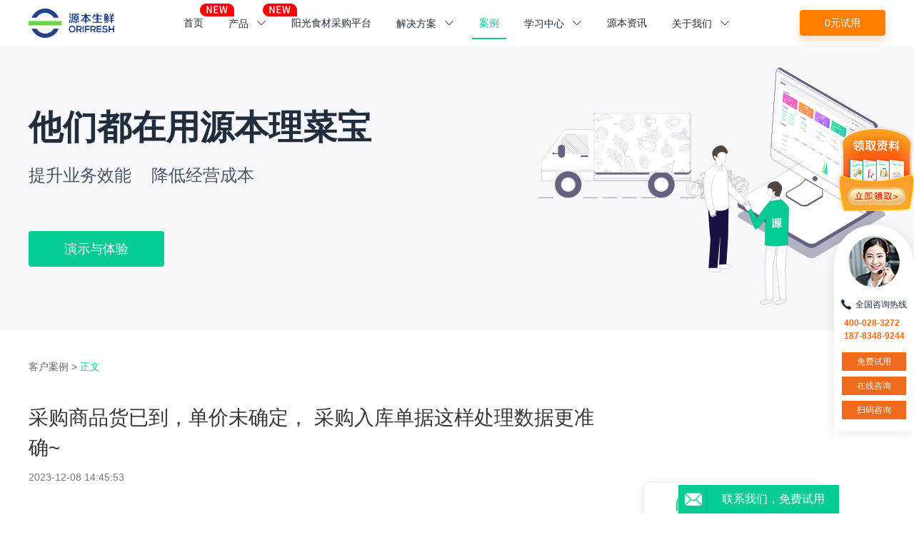

--- FILE ---
content_type: text/html;charset=utf-8
request_url: https://www.ybveg.com/case-detail/784
body_size: 50505
content:
<!DOCTYPE html><html  lang="zh"><head><meta charset="utf-8">
<meta name="viewport" content="width=device-width, initial-scale=1">
<title>采购商品货已到，单价未确定， 采购入库单据这样处理数据更准确~</title>
<style>*,:after,:before{--tw-border-spacing-x:0;--tw-border-spacing-y:0;--tw-translate-x:0;--tw-translate-y:0;--tw-rotate:0;--tw-skew-x:0;--tw-skew-y:0;--tw-scale-x:1;--tw-scale-y:1;--tw-pan-x: ;--tw-pan-y: ;--tw-pinch-zoom: ;--tw-scroll-snap-strictness:proximity;--tw-gradient-from-position: ;--tw-gradient-via-position: ;--tw-gradient-to-position: ;--tw-ordinal: ;--tw-slashed-zero: ;--tw-numeric-figure: ;--tw-numeric-spacing: ;--tw-numeric-fraction: ;--tw-ring-inset: ;--tw-ring-offset-width:0px;--tw-ring-offset-color:#fff;--tw-ring-color:rgba(59,130,246,.5);--tw-ring-offset-shadow:0 0 #0000;--tw-ring-shadow:0 0 #0000;--tw-shadow:0 0 #0000;--tw-shadow-colored:0 0 #0000;--tw-blur: ;--tw-brightness: ;--tw-contrast: ;--tw-grayscale: ;--tw-hue-rotate: ;--tw-invert: ;--tw-saturate: ;--tw-sepia: ;--tw-drop-shadow: ;--tw-backdrop-blur: ;--tw-backdrop-brightness: ;--tw-backdrop-contrast: ;--tw-backdrop-grayscale: ;--tw-backdrop-hue-rotate: ;--tw-backdrop-invert: ;--tw-backdrop-opacity: ;--tw-backdrop-saturate: ;--tw-backdrop-sepia: ;--tw-contain-size: ;--tw-contain-layout: ;--tw-contain-paint: ;--tw-contain-style: }::backdrop{--tw-border-spacing-x:0;--tw-border-spacing-y:0;--tw-translate-x:0;--tw-translate-y:0;--tw-rotate:0;--tw-skew-x:0;--tw-skew-y:0;--tw-scale-x:1;--tw-scale-y:1;--tw-pan-x: ;--tw-pan-y: ;--tw-pinch-zoom: ;--tw-scroll-snap-strictness:proximity;--tw-gradient-from-position: ;--tw-gradient-via-position: ;--tw-gradient-to-position: ;--tw-ordinal: ;--tw-slashed-zero: ;--tw-numeric-figure: ;--tw-numeric-spacing: ;--tw-numeric-fraction: ;--tw-ring-inset: ;--tw-ring-offset-width:0px;--tw-ring-offset-color:#fff;--tw-ring-color:rgba(59,130,246,.5);--tw-ring-offset-shadow:0 0 #0000;--tw-ring-shadow:0 0 #0000;--tw-shadow:0 0 #0000;--tw-shadow-colored:0 0 #0000;--tw-blur: ;--tw-brightness: ;--tw-contrast: ;--tw-grayscale: ;--tw-hue-rotate: ;--tw-invert: ;--tw-saturate: ;--tw-sepia: ;--tw-drop-shadow: ;--tw-backdrop-blur: ;--tw-backdrop-brightness: ;--tw-backdrop-contrast: ;--tw-backdrop-grayscale: ;--tw-backdrop-hue-rotate: ;--tw-backdrop-invert: ;--tw-backdrop-opacity: ;--tw-backdrop-saturate: ;--tw-backdrop-sepia: ;--tw-contain-size: ;--tw-contain-layout: ;--tw-contain-paint: ;--tw-contain-style: }/*! tailwindcss v3.4.17 | MIT License | https://tailwindcss.com*/*,:after,:before{border:0 solid #e5e7eb;box-sizing:border-box}:after,:before{--tw-content:""}:host,html{line-height:1.5;-webkit-text-size-adjust:100%;font-family:ui-sans-serif,system-ui,sans-serif,Apple Color Emoji,Segoe UI Emoji,Segoe UI Symbol,Noto Color Emoji;font-feature-settings:normal;font-variation-settings:normal;-moz-tab-size:4;-o-tab-size:4;tab-size:4;-webkit-tap-highlight-color:transparent}body{line-height:inherit;margin:0}hr{border-top-width:1px;color:inherit;height:0}abbr:where([title]){-webkit-text-decoration:underline dotted;text-decoration:underline dotted}h1,h2,h3,h4,h5,h6{font-size:inherit;font-weight:inherit}a{color:inherit;text-decoration:inherit}b,strong{font-weight:bolder}code,kbd,pre,samp{font-family:ui-monospace,SFMono-Regular,Menlo,Monaco,Consolas,Liberation Mono,Courier New,monospace;font-feature-settings:normal;font-size:1em;font-variation-settings:normal}small{font-size:80%}sub,sup{font-size:75%;line-height:0;position:relative;vertical-align:baseline}sub{bottom:-.25em}sup{top:-.5em}table{border-collapse:collapse;border-color:inherit;text-indent:0}button,input,optgroup,select,textarea{color:inherit;font-family:inherit;font-feature-settings:inherit;font-size:100%;font-variation-settings:inherit;font-weight:inherit;letter-spacing:inherit;line-height:inherit;margin:0;padding:0}button,select{text-transform:none}button,input:where([type=button]),input:where([type=reset]),input:where([type=submit]){-webkit-appearance:button;background-color:transparent;background-image:none}:-moz-focusring{outline:auto}:-moz-ui-invalid{box-shadow:none}progress{vertical-align:baseline}::-webkit-inner-spin-button,::-webkit-outer-spin-button{height:auto}[type=search]{-webkit-appearance:textfield;outline-offset:-2px}::-webkit-search-decoration{-webkit-appearance:none}::-webkit-file-upload-button{-webkit-appearance:button;font:inherit}summary{display:list-item}blockquote,dd,dl,figure,h1,h2,h3,h4,h5,h6,hr,p,pre{margin:0}fieldset{margin:0}fieldset,legend{padding:0}menu,ol,ul{list-style:none;margin:0;padding:0}dialog{padding:0}textarea{resize:vertical}input::-moz-placeholder,textarea::-moz-placeholder{color:#9ca3af;opacity:1}input::placeholder,textarea::placeholder{color:#9ca3af;opacity:1}[role=button],button{cursor:pointer}:disabled{cursor:default}audio,canvas,embed,iframe,img,object,svg,video{display:block;vertical-align:middle}img,video{height:auto;max-width:100%}[hidden]:where(:not([hidden=until-found])){display:none}.container{width:100%}@media (min-width:1200px){.container{max-width:1200px}}.static{position:static}.fixed{position:fixed}.absolute{position:absolute}.relative{position:relative}.bottom-0{bottom:0}.bottom-\[-112rem\]{bottom:-112rem}.bottom-\[-11rem\]{bottom:-11rem}.bottom-\[-158rem\]{bottom:-158rem}.bottom-\[-15rem\]{bottom:-15rem}.bottom-\[-190rem\]{bottom:-190rem}.bottom-\[-44px\]{bottom:-44px}.bottom-\[-95rem\]{bottom:-95rem}.bottom-\[-9rem\]{bottom:-9rem}.left-0{left:0}.left-\[-10px\]{left:-10px}.left-\[170rem\]{left:170rem}.left-\[180rem\]{left:180rem}.left-\[250rem\]{left:250rem}.left-\[35rem\]{left:35rem}.left-\[6rem\]{left:6rem}.right-0{right:0}.right-\[-20rem\]{right:-20rem}.right-\[10px\]{right:10px}.right-\[10rem\]{right:10rem}.right-\[183rem\]{right:183rem}.right-\[59px\]{right:59px}.top-0{top:0}.top-\[-140rem\]{top:-140rem}.top-\[-17rem\]{top:-17rem}.top-\[-25rem\]{top:-25rem}.top-\[-50rem\]{top:-50rem}.top-\[-6rem\]{top:-6rem}.top-\[-80rem\]{top:-80rem}.top-\[10px\]{top:10px}.top-\[12px\]{top:12px}.top-\[195rem\]{top:195rem}.top-\[22px\]{top:22px}.top-\[22rem\]{top:22rem}.top-\[29px\]{top:29px}.top-\[29rem\]{top:29rem}.top-\[445rem\]{top:445rem}.top-\[50vh\]{top:50vh}.top-\[6rem\]{top:6rem}.top-\[9px\]{top:9px}.z-0{z-index:0}.z-10{z-index:10}.z-20{z-index:20}.mx-\[8px\]{margin-left:8px;margin-right:8px}.mx-\[9rem\]{margin-left:9rem;margin-right:9rem}.mx-auto{margin-left:auto;margin-right:auto}.my-\[100rem\]{margin-bottom:100rem;margin-top:100rem}.my-\[10rem\]{margin-bottom:10rem;margin-top:10rem}.my-\[15rem\]{margin-bottom:15rem;margin-top:15rem}.my-\[23rem\]{margin-bottom:23rem;margin-top:23rem}.mb-\[100rem\]{margin-bottom:100rem}.mb-\[10rem\]{margin-bottom:10rem}.mb-\[14rem\]{margin-bottom:14rem}.mb-\[15rem\]{margin-bottom:15rem}.mb-\[25rem\]{margin-bottom:25rem}.mb-\[26rem\]{margin-bottom:26rem}.mb-\[30rem\]{margin-bottom:30rem}.mb-\[35rem\]{margin-bottom:35rem}.mb-\[40px\]{margin-bottom:40px}.mb-\[40rem\]{margin-bottom:40rem}.mb-\[60rem\]{margin-bottom:60rem}.mb-\[80rem\]{margin-bottom:80rem}.mb-\[8rem\]{margin-bottom:8rem}.ml-\[25rem\]{margin-left:25rem}.ml-\[32px\]{margin-left:32px}.ml-\[3px\]{margin-left:3px}.mr-\[10rem\]{margin-right:10rem}.mr-\[12rem\]{margin-right:12rem}.mr-\[15px\]{margin-right:15px}.mr-\[20px\]{margin-right:20px}.mr-\[20rem\]{margin-right:20rem}.mr-\[40px\]{margin-right:40px}.mr-\[40rem\]{margin-right:40rem}.mr-\[5px\]{margin-right:5px}.mr-\[60px\]{margin-right:60px}.mr-\[6rem\]{margin-right:6rem}.mt-\[-73rem\]{margin-top:-73rem}.mt-\[100px\]{margin-top:100px}.mt-\[100rem\]{margin-top:100rem}.mt-\[10px\]{margin-top:10px}.mt-\[10rem\]{margin-top:10rem}.mt-\[115rem\]{margin-top:115rem}.mt-\[11px\]{margin-top:11px}.mt-\[12px\]{margin-top:12px}.mt-\[12rem\]{margin-top:12rem}.mt-\[14px\]{margin-top:14px}.mt-\[15rem\]{margin-top:15rem}.mt-\[160rem\]{margin-top:160rem}.mt-\[16rem\]{margin-top:16rem}.mt-\[20px\]{margin-top:20px}.mt-\[20rem\]{margin-top:20rem}.mt-\[25px\]{margin-top:25px}.mt-\[25rem\]{margin-top:25rem}.mt-\[26rem\]{margin-top:26rem}.mt-\[28rem\]{margin-top:28rem}.mt-\[30px\]{margin-top:30px}.mt-\[30rem\]{margin-top:30rem}.mt-\[40px\]{margin-top:40px}.mt-\[40rem\]{margin-top:40rem}.mt-\[42rem\]{margin-top:42rem}.mt-\[44px\]{margin-top:44px}.mt-\[45px\]{margin-top:45px}.mt-\[45rem\]{margin-top:45rem}.mt-\[4rem\]{margin-top:4rem}.mt-\[50rem\]{margin-top:50rem}.mt-\[60px\]{margin-top:60px}.mt-\[60rem\]{margin-top:60rem}.mt-\[65rem\]{margin-top:65rem}.mt-\[70rem\]{margin-top:70rem}.mt-\[72rem\]{margin-top:72rem}.mt-\[80px\]{margin-top:80px}.mt-\[80rem\]{margin-top:80rem}.mt-\[8rem\]{margin-top:8rem}.mt-\[95px\]{margin-top:95px}.box-border{box-sizing:border-box}.block{display:block}.inline-block{display:inline-block}.flex{display:flex}.table{display:table}.contents{display:contents}.hidden{display:none}.h-\[100rem\]{height:100rem}.h-\[100vh\]{height:100vh}.h-\[109px\]{height:109px}.h-\[110rem\]{height:110rem}.h-\[120px\]{height:120px}.h-\[122rem\]{height:122rem}.h-\[130rem\]{height:130rem}.h-\[132rem\]{height:132rem}.h-\[135rem\]{height:135rem}.h-\[144rem\]{height:144rem}.h-\[150rem\]{height:150rem}.h-\[154rem\]{height:154rem}.h-\[158px\]{height:158px}.h-\[158rem\]{height:158rem}.h-\[163rem\]{height:163rem}.h-\[170rem\]{height:170rem}.h-\[183rem\]{height:183rem}.h-\[185rem\]{height:185rem}.h-\[190rem\]{height:190rem}.h-\[200px\]{height:200px}.h-\[200rem\]{height:200rem}.h-\[210rem\]{height:210rem}.h-\[23rem\]{height:23rem}.h-\[240rem\]{height:240rem}.h-\[245rem\]{height:245rem}.h-\[26px\]{height:26px}.h-\[26rem\]{height:26rem}.h-\[270rem\]{height:270rem}.h-\[274px\]{height:274px}.h-\[275px\]{height:275px}.h-\[278rem\]{height:278rem}.h-\[284rem\]{height:284rem}.h-\[28rem\]{height:28rem}.h-\[2px\]{height:2px}.h-\[30rem\]{height:30rem}.h-\[318rem\]{height:318rem}.h-\[32px\]{height:32px}.h-\[33rem\]{height:33rem}.h-\[340rem\]{height:340rem}.h-\[360rem\]{height:360rem}.h-\[375px\]{height:375px}.h-\[3em\]{height:3em}.h-\[400rem\!important\]{height:400rem!important}.h-\[400rem\]{height:400rem}.h-\[40rem\]{height:40rem}.h-\[410px\]{height:410px}.h-\[415rem\]{height:415rem}.h-\[436px\]{height:436px}.h-\[47rem\]{height:47rem}.h-\[49rem\]{height:49rem}.h-\[4rem\]{height:4rem}.h-\[500rem\]{height:500rem}.h-\[50px\]{height:50px}.h-\[50rem\]{height:50rem}.h-\[629rem\]{height:629rem}.h-\[72rem\]{height:72rem}.h-\[740px\]{height:740px}.h-\[757rem\]{height:757rem}.h-\[760px\]{height:760px}.h-\[800px\]{height:800px}.h-\[80rem\]{height:80rem}.h-\[90rem\]{height:90rem}.h-full{height:100%}.min-h-screen{min-height:100vh}.w-1\/2{width:50%}.w-1\/3{width:33.333333%}.w-1\/5{width:20%}.w-11\/12{width:91.666667%}.w-\[100rem\]{width:100rem}.w-\[1024px\]{width:1024px}.w-\[1072rem\]{width:1072rem}.w-\[110px\]{width:110px}.w-\[110rem\]{width:110rem}.w-\[1142px\]{width:1142px}.w-\[115rem\]{width:115rem}.w-\[1194px\]{width:1194px}.w-\[1197px\]{width:1197px}.w-\[1200px\]{width:1200px}.w-\[1200rem\]{width:1200rem}.w-\[120px\]{width:120px}.w-\[1220rem\]{width:1220rem}.w-\[122rem\]{width:122rem}.w-\[134px\]{width:134px}.w-\[137rem\]{width:137rem}.w-\[146rem\]{width:146rem}.w-\[14rem\]{width:14rem}.w-\[150rem\]{width:150rem}.w-\[154rem\]{width:154rem}.w-\[156rem\]{width:156rem}.w-\[158px\]{width:158px}.w-\[160rem\]{width:160rem}.w-\[162rem\]{width:162rem}.w-\[175rem\]{width:175rem}.w-\[178rem\]{width:178rem}.w-\[200px\]{width:200px}.w-\[200rem\]{width:200rem}.w-\[210px\]{width:210px}.w-\[220rem\]{width:220rem}.w-\[230rem\]{width:230rem}.w-\[23rem\]{width:23rem}.w-\[240rem\]{width:240rem}.w-\[250rem\]{width:250rem}.w-\[26px\]{width:26px}.w-\[274px\]{width:274px}.w-\[276rem\]{width:276rem}.w-\[280rem\]{width:280rem}.w-\[284rem\]{width:284rem}.w-\[288rem\]{width:288rem}.w-\[28rem\]{width:28rem}.w-\[296rem\]{width:296rem}.w-\[297rem\]{width:297rem}.w-\[300rem\]{width:300rem}.w-\[30px\]{width:30px}.w-\[30rem\]{width:30rem}.w-\[318rem\]{width:318rem}.w-\[322rem\]{width:322rem}.w-\[326rem\]{width:326rem}.w-\[32px\]{width:32px}.w-\[32rem\]{width:32rem}.w-\[330rem\]{width:330rem}.w-\[340rem\]{width:340rem}.w-\[342rem\]{width:342rem}.w-\[346rem\]{width:346rem}.w-\[350rem\]{width:350rem}.w-\[358rem\]{width:358rem}.w-\[36rem\]{width:36rem}.w-\[380px\]{width:380px}.w-\[390rem\]{width:390rem}.w-\[400rem\]{width:400rem}.w-\[40rem\]{width:40rem}.w-\[4176rem\]{width:4176rem}.w-\[417rem\]{width:417rem}.w-\[420rem\]{width:420rem}.w-\[424rem\]{width:424rem}.w-\[42rem\]{width:42rem}.w-\[447rem\]{width:447rem}.w-\[463rem\]{width:463rem}.w-\[46rem\]{width:46rem}.w-\[480px\]{width:480px}.w-\[500rem\]{width:500rem}.w-\[51rem\]{width:51rem}.w-\[52px\]{width:52px}.w-\[531rem\]{width:531rem}.w-\[53px\]{width:53px}.w-\[540rem\]{width:540rem}.w-\[549rem\]{width:549rem}.w-\[54rem\]{width:54rem}.w-\[55rem\]{width:55rem}.w-\[56px\]{width:56px}.w-\[580rem\]{width:580rem}.w-\[585px\]{width:585px}.w-\[59rem\]{width:59rem}.w-\[600px\]{width:600px}.w-\[600rem\]{width:600rem}.w-\[60rem\]{width:60rem}.w-\[632rem\]{width:632rem}.w-\[640rem\]{width:640rem}.w-\[644rem\]{width:644rem}.w-\[648px\]{width:648px}.w-\[64px\]{width:64px}.w-\[650rem\]{width:650rem}.w-\[660rem\]{width:660rem}.w-\[670rem\]{width:670rem}.w-\[699rem\]{width:699rem}.w-\[700rem\]{width:700rem}.w-\[70rem\]{width:70rem}.w-\[729rem\]{width:729rem}.w-\[72rem\]{width:72rem}.w-\[730rem\]{width:730rem}.w-\[732rem\]{width:732rem}.w-\[735px\]{width:735px}.w-\[736rem\]{width:736rem}.w-\[743rem\]{width:743rem}.w-\[750px\]{width:750px}.w-\[750rem\]{width:750rem}.w-\[800px\]{width:800px}.w-\[80rem\]{width:80rem}.w-\[90rem\]{width:90rem}.w-\[962px\]{width:962px}.w-\[96rem\]{width:96rem}.w-full{width:100%}.min-w-\[170px\]{min-width:170px}.min-w-\[190px\]{min-width:190px}.max-w-\[570rem\]{max-width:570rem}.max-w-\[650rem\]{max-width:650rem}.max-w-\[680rem\]{max-width:680rem}.flex-1{flex:1 1 0%}.shrink-0{flex-shrink:0}.transform{transform:translate(var(--tw-translate-x),var(--tw-translate-y)) rotate(var(--tw-rotate)) skew(var(--tw-skew-x)) skewY(var(--tw-skew-y)) scaleX(var(--tw-scale-x)) scaleY(var(--tw-scale-y))}.cursor-default{cursor:default}.cursor-pointer{cursor:pointer}.resize{resize:both}.flex-col{flex-direction:column}.flex-wrap{flex-wrap:wrap}.items-start{align-items:flex-start}.items-end{align-items:flex-end}.items-center{align-items:center}.items-stretch{align-items:stretch}.justify-center{justify-content:center}.justify-between{justify-content:space-between}.justify-around{justify-content:space-around}.gap-\[10rem\]{gap:10rem}.gap-\[20px\]{gap:20px}.gap-\[40rem\]{gap:40rem}.gap-x-\[48rem\]{-moz-column-gap:48rem;column-gap:48rem}.gap-y-\[25rem\]{row-gap:25rem}.overflow-auto{overflow:auto}.overflow-hidden{overflow:hidden}.text-ellipsis{text-overflow:ellipsis}.whitespace-nowrap{white-space:nowrap}.rounded-\[10px\]{border-radius:10px}.rounded-\[10rem\]{border-radius:10rem}.rounded-\[20rem\]{border-radius:20rem}.rounded-\[23rem\]{border-radius:23rem}.rounded-\[24rem\]{border-radius:24rem}.rounded-\[25rem\]{border-radius:25rem}.rounded-\[28rem\]{border-radius:28rem}.rounded-\[30rem\]{border-radius:30rem}.rounded-\[45rem\]{border-radius:45rem}.rounded-\[4rem\]{border-radius:4rem}.rounded-\[50rem\]{border-radius:50rem}.rounded-\[92rem\]{border-radius:92rem}.rounded-full{border-radius:9999px}.rounded-t-\[10rem\]{border-top-left-radius:10rem;border-top-right-radius:10rem}.rounded-t-\[8rem\]{border-top-left-radius:8rem;border-top-right-radius:8rem}.border{border-width:1px}.border-b{border-bottom-width:1px}.border-b-2{border-bottom-width:2px}.border-l{border-left-width:1px}.border-\[\#23C894\]{--tw-border-opacity:1;border-color:rgb(35 200 148/var(--tw-border-opacity,1))}.border-\[\#5BC798\]{--tw-border-opacity:1;border-color:rgb(91 199 152/var(--tw-border-opacity,1))}.border-\[\#D2D7DF\]{--tw-border-opacity:1;border-color:rgb(210 215 223/var(--tw-border-opacity,1))}.border-\[\#E5EFF5\]{--tw-border-opacity:1;border-color:rgb(229 239 245/var(--tw-border-opacity,1))}.bg-\[\#1AC269\]{--tw-bg-opacity:1;background-color:rgb(26 194 105/var(--tw-bg-opacity,1))}.bg-\[\#EB3032\]{--tw-bg-opacity:1;background-color:rgb(235 48 50/var(--tw-bg-opacity,1))}.bg-\[\#F06A1D\]{--tw-bg-opacity:1;background-color:rgb(240 106 29/var(--tw-bg-opacity,1))}.bg-\[\#F85452\]{--tw-bg-opacity:1;background-color:rgb(248 84 82/var(--tw-bg-opacity,1))}.bg-\[\#f85030\]{--tw-bg-opacity:1;background-color:rgb(248 80 48/var(--tw-bg-opacity,1))}.bg-\[\#f8fbfd\]{--tw-bg-opacity:1;background-color:rgb(248 251 253/var(--tw-bg-opacity,1))}.bg-green-primary{--tw-bg-opacity:1;background-color:rgb(4 203 148/var(--tw-bg-opacity,1))}.bg-green-primary2{--tw-bg-opacity:1;background-color:rgb(36 179 95/var(--tw-bg-opacity,1))}.bg-white{--tw-bg-opacity:1;background-color:rgb(255 255 255/var(--tw-bg-opacity,1))}.object-cover{-o-object-fit:cover;object-fit:cover}.p-\[13rem\]{padding:13rem}.p-\[20px\]{padding:20px}.px-\[10rem\]{padding-left:10rem;padding-right:10rem}.px-\[15rem\]{padding-left:15rem;padding-right:15rem}.px-\[20rem\]{padding-left:20rem;padding-right:20rem}.px-\[22rem\]{padding-left:22rem;padding-right:22rem}.px-\[25rem\]{padding-left:25rem;padding-right:25rem}.px-\[30rem\]{padding-left:30rem;padding-right:30rem}.px-\[40rem\]{padding-left:40rem;padding-right:40rem}.px-\[45px\]{padding-left:45px;padding-right:45px}.px-\[55rem\]{padding-left:55rem;padding-right:55rem}.px-\[75rem\]{padding-left:75rem;padding-right:75rem}.px-\[9rem\]{padding-left:9rem;padding-right:9rem}.py-\[10rem\]{padding-bottom:10rem;padding-top:10rem}.py-\[24rem\]{padding-bottom:24rem;padding-top:24rem}.py-\[50px\]{padding-bottom:50px;padding-top:50px}.py-\[50rem\]{padding-bottom:50rem;padding-top:50rem}.py-\[8rem\]{padding-bottom:8rem;padding-top:8rem}.pb-\[100rem\]{padding-bottom:100rem}.pb-\[13px\]{padding-bottom:13px}.pb-\[20rem\]{padding-bottom:20rem}.pb-\[230px\]{padding-bottom:230px}.pb-\[25rem\]{padding-bottom:25rem}.pb-\[30px\]{padding-bottom:30px}.pb-\[40rem\]{padding-bottom:40rem}.pb-\[44px\]{padding-bottom:44px}.pl-\[20px\]{padding-left:20px}.pl-\[24rem\]{padding-left:24rem}.pl-\[28rem\]{padding-left:28rem}.pl-\[30rem\]{padding-left:30rem}.pl-\[40rem\]{padding-left:40rem}.pr-\[10rem\]{padding-right:10rem}.pt-\[100rem\]{padding-top:100rem}.pt-\[15rem\]{padding-top:15rem}.pt-\[20rem\]{padding-top:20rem}.pt-\[28rem\]{padding-top:28rem}.pt-\[41rem\]{padding-top:41rem}.pt-\[50rem\]{padding-top:50rem}.pt-\[80rem\]{padding-top:80rem}.text-left{text-align:left}.text-center{text-align:center}.text-right{text-align:right}.text-justify{text-align:justify}.indent-\[2em\]{text-indent:2em}.align-\[-2px\]{vertical-align:-2px}.text-\[12rem\]{font-size:12rem}.text-\[14px\]{font-size:14px}.text-\[14rem\]{font-size:14rem}.text-\[16px\]{font-size:16px}.text-\[18px\]{font-size:18px}.text-\[18rem\]{font-size:18rem}.text-\[20px\]{font-size:20px}.text-\[20rem\]{font-size:20rem}.text-\[22rem\]{font-size:22rem}.text-\[24px\]{font-size:24px}.text-\[24rem\]{font-size:24rem}.text-\[26rem\]{font-size:26rem}.text-\[27rem\]{font-size:27rem}.text-\[28px\]{font-size:28px}.text-\[28rem\]{font-size:28rem}.text-\[30rem\]{font-size:30rem}.text-\[32rem\]{font-size:32rem}.text-\[36px\]{font-size:36px}.text-\[40rem\]{font-size:40rem}.text-\[42rem\]{font-size:42rem}.text-\[44rem\]{font-size:44rem}.text-\[48rem\]{font-size:48rem}.text-\[50px\]{font-size:50px}.text-\[50rem\]{font-size:50rem}.text-\[54rem\]{font-size:54rem}.text-\[80px\]{font-size:80px}.font-bold{font-weight:700}.uppercase{text-transform:uppercase}.lowercase{text-transform:lowercase}.italic{font-style:italic}.leading-\[1\.8em\]{line-height:1.8em}.leading-\[26rem\]{line-height:26rem}.leading-\[400rem\]{line-height:400rem}.leading-\[46rem\]{line-height:46rem}.leading-\[48rem\]{line-height:48rem}.leading-\[56rem\]{line-height:56rem}.leading-\[60rem\]{line-height:60rem}.leading-loose{line-height:2}.leading-none{line-height:1}.leading-normal{line-height:1.5}.tracking-widest{letter-spacing:.1em}.text-\[\#32C7BE\]{--tw-text-opacity:1;color:rgb(50 199 190/var(--tw-text-opacity,1))}.text-\[\#333333\],.text-\[\#333\]{--tw-text-opacity:1;color:rgb(51 51 51/var(--tw-text-opacity,1))}.text-\[\#4A5667\]{--tw-text-opacity:1;color:rgb(74 86 103/var(--tw-text-opacity,1))}.text-\[\#4FAF7E\]{--tw-text-opacity:1;color:rgb(79 175 126/var(--tw-text-opacity,1))}.text-\[\#515151\]{--tw-text-opacity:1;color:rgb(81 81 81/var(--tw-text-opacity,1))}.text-\[\#5BC798\]{--tw-text-opacity:1;color:rgb(91 199 152/var(--tw-text-opacity,1))}.text-\[\#666666\],.text-\[\#666\]{--tw-text-opacity:1;color:rgb(102 102 102/var(--tw-text-opacity,1))}.text-\[\#99A9BF\]{--tw-text-opacity:1;color:rgb(153 169 191/var(--tw-text-opacity,1))}.text-\[\#A8AAAE\]{--tw-text-opacity:1;color:rgb(168 170 174/var(--tw-text-opacity,1))}.text-\[\#F06A1D\]{--tw-text-opacity:1;color:rgb(240 106 29/var(--tw-text-opacity,1))}.text-\[\#FF4403\]{--tw-text-opacity:1;color:rgb(255 68 3/var(--tw-text-opacity,1))}.text-\[\#FFEB94\]{--tw-text-opacity:1;color:rgb(255 235 148/var(--tw-text-opacity,1))}.text-\[\#FFF156\]{--tw-text-opacity:1;color:rgb(255 241 86/var(--tw-text-opacity,1))}.text-black{--tw-text-opacity:1;color:rgb(0 0 0/var(--tw-text-opacity,1))}.text-black-light{--tw-text-opacity:1;color:rgb(71 86 105/var(--tw-text-opacity,1))}.text-black-primary{--tw-text-opacity:1;color:rgb(31 45 61/var(--tw-text-opacity,1))}.text-green-primary{--tw-text-opacity:1;color:rgb(4 203 148/var(--tw-text-opacity,1))}.text-green-primary2{--tw-text-opacity:1;color:rgb(36 179 95/var(--tw-text-opacity,1))}.text-white{--tw-text-opacity:1;color:rgb(255 255 255/var(--tw-text-opacity,1))}.opacity-95{opacity:.95}.shadow{--tw-shadow:0 1px 3px 0 rgba(0,0,0,.1),0 1px 2px -1px rgba(0,0,0,.1);--tw-shadow-colored:0 1px 3px 0 var(--tw-shadow-color),0 1px 2px -1px var(--tw-shadow-color)}.shadow,.shadow-lg{box-shadow:var(--tw-ring-offset-shadow,0 0 #0000),var(--tw-ring-shadow,0 0 #0000),var(--tw-shadow)}.shadow-lg{--tw-shadow:0 10px 15px -3px rgba(0,0,0,.1),0 4px 6px -4px rgba(0,0,0,.1);--tw-shadow-colored:0 10px 15px -3px var(--tw-shadow-color),0 4px 6px -4px var(--tw-shadow-color)}.shadow-md{--tw-shadow:0 4px 6px -1px rgba(0,0,0,.1),0 2px 4px -2px rgba(0,0,0,.1);--tw-shadow-colored:0 4px 6px -1px var(--tw-shadow-color),0 2px 4px -2px var(--tw-shadow-color);box-shadow:var(--tw-ring-offset-shadow,0 0 #0000),var(--tw-ring-shadow,0 0 #0000),var(--tw-shadow)}.outline{outline-style:solid}.filter{filter:var(--tw-blur) var(--tw-brightness) var(--tw-contrast) var(--tw-grayscale) var(--tw-hue-rotate) var(--tw-invert) var(--tw-saturate) var(--tw-sepia) var(--tw-drop-shadow)}.transition{transition-duration:.15s;transition-property:color,background-color,border-color,text-decoration-color,fill,stroke,opacity,box-shadow,transform,filter,-webkit-backdrop-filter;transition-property:color,background-color,border-color,text-decoration-color,fill,stroke,opacity,box-shadow,transform,filter,backdrop-filter;transition-property:color,background-color,border-color,text-decoration-color,fill,stroke,opacity,box-shadow,transform,filter,backdrop-filter,-webkit-backdrop-filter;transition-timing-function:cubic-bezier(.4,0,.2,1)}.first\:mt-\[50rem\]:first-child{margin-top:50rem}.hover\:translate-y-\[-4px\]:hover{--tw-translate-y:-4px;transform:translate(var(--tw-translate-x),var(--tw-translate-y)) rotate(var(--tw-rotate)) skew(var(--tw-skew-x)) skewY(var(--tw-skew-y)) scaleX(var(--tw-scale-x)) scaleY(var(--tw-scale-y))}.hover\:text-green-primary:hover{--tw-text-opacity:1;color:rgb(4 203 148/var(--tw-text-opacity,1))}.hover\:text-white:hover{--tw-text-opacity:1;color:rgb(255 255 255/var(--tw-text-opacity,1))}@media (min-width:1200px){.pc\:static{position:static}.pc\:bottom-\[-115rem\]{bottom:-115rem}.pc\:bottom-\[-57rem\]{bottom:-57rem}.pc\:bottom-\[-9rem\]{bottom:-9rem}.pc\:left-\[-40px\]{left:-40px}.pc\:left-\[115rem\]{left:115rem}.pc\:left-\[20px\]{left:20px}.pc\:top-\[230px\]{top:230px}.pc\:top-\[34rem\]{top:34rem}.pc\:top-\[452rem\]{top:452rem}.pc\:top-\[5px\]{top:5px}.pc\:order-2{order:2}.pc\:m-0{margin:0}.pc\:mx-auto{margin-left:auto;margin-right:auto}.pc\:mb-0{margin-bottom:0}.pc\:mb-\[-46px\]{margin-bottom:-46px}.pc\:mb-\[10px\]{margin-bottom:10px}.pc\:mb-\[20px\]{margin-bottom:20px}.pc\:mb-\[30px\]{margin-bottom:30px}.pc\:ml-\[10px\]{margin-left:10px}.pc\:ml-\[14px\]{margin-left:14px}.pc\:ml-\[20px\]{margin-left:20px}.pc\:mr-\[20px\]{margin-right:20px}.pc\:mr-\[27px\]{margin-right:27px}.pc\:mt-0{margin-top:0}.pc\:mt-\[100px\]{margin-top:100px}.pc\:mt-\[10px\]{margin-top:10px}.pc\:mt-\[120px\]{margin-top:120px}.pc\:mt-\[15px\]{margin-top:15px}.pc\:mt-\[16px\]{margin-top:16px}.pc\:mt-\[24px\]{margin-top:24px}.pc\:mt-\[24rem\]{margin-top:24rem}.pc\:mt-\[50px\]{margin-top:50px}.pc\:mt-\[60px\]{margin-top:60px}.pc\:mt-\[80px\]{margin-top:80px}.pc\:box-border{box-sizing:border-box}.pc\:inline{display:inline}.pc\:flex{display:flex}.pc\:h-\[120rem\]{height:120rem}.pc\:h-\[145px\]{height:145px}.pc\:h-\[150px\]{height:150px}.pc\:h-\[170rem\]{height:170rem}.pc\:h-\[200px\]{height:200px}.pc\:h-\[218px\]{height:218px}.pc\:h-\[220px\]{height:220px}.pc\:h-\[234rem\]{height:234rem}.pc\:h-\[23rem\]{height:23rem}.pc\:h-\[266px\]{height:266px}.pc\:h-\[308px\]{height:308px}.pc\:h-\[30px\]{height:30px}.pc\:h-\[312rem\]{height:312rem}.pc\:h-\[450px\]{height:450px}.pc\:h-\[530rem\]{height:530rem}.pc\:h-\[64px\]{height:64px}.pc\:h-\[80px\]{height:80px}.pc\:w-1\/5{width:20%}.pc\:w-\[1000px\]{width:1000px}.pc\:w-\[1002rem\]{width:1002rem}.pc\:w-\[1050px\]{width:1050px}.pc\:w-\[1134rem\]{width:1134rem}.pc\:w-\[1200px\]{width:1200px}.pc\:w-\[120rem\]{width:120rem}.pc\:w-\[127px\]{width:127px}.pc\:w-\[193px\]{width:193px}.pc\:w-\[210px\]{width:210px}.pc\:w-\[220px\]{width:220px}.pc\:w-\[238px\]{width:238px}.pc\:w-\[23rem\]{width:23rem}.pc\:w-\[251px\]{width:251px}.pc\:w-\[27px\]{width:27px}.pc\:w-\[280px\]{width:280px}.pc\:w-\[30rem\]{width:30rem}.pc\:w-\[310px\]{width:310px}.pc\:w-\[312rem\]{width:312rem}.pc\:w-\[314rem\]{width:314rem}.pc\:w-\[342rem\]{width:342rem}.pc\:w-\[348rem\]{width:348rem}.pc\:w-\[360px\]{width:360px}.pc\:w-\[380px\]{width:380px}.pc\:w-\[380rem\]{width:380rem}.pc\:w-\[402rem\]{width:402rem}.pc\:w-\[40px\]{width:40px}.pc\:w-\[424px\]{width:424px}.pc\:w-\[432rem\]{width:432rem}.pc\:w-\[470px\]{width:470px}.pc\:w-\[48px\]{width:48px}.pc\:w-\[500px\]{width:500px}.pc\:w-\[600px\]{width:600px}.pc\:w-\[645rem\]{width:645rem}.pc\:w-\[800px\]{width:800px}.pc\:w-\[800rem\]{width:800rem}.pc\:w-\[801px\]{width:801px}.pc\:w-\[8026px\]{width:8026px}.pc\:w-\[80px\]{width:80px}.pc\:w-\[815px\]{width:815px}.pc\:w-\[837px\]{width:837px}.pc\:w-\[840rem\]{width:840rem}.pc\:w-\[880px\]{width:880px}.pc\:w-\[88px\]{width:88px}.pc\:w-\[895rem\]{width:895rem}.pc\:w-auto{width:auto}.pc\:w-full{width:100%}.pc\:max-w-none{max-width:none}.pc\:shrink-0{flex-shrink:0}.pc\:flex-row{flex-direction:row}.pc\:flex-col{flex-direction:column}.pc\:items-start{align-items:flex-start}.pc\:justify-between{justify-content:space-between}.pc\:rounded-\[25px\]{border-radius:25px}.pc\:rounded-\[30px\]{border-radius:30px}.pc\:rounded-\[40px\]{border-radius:40px}.pc\:border{border-width:1px}.pc\:border-0{border-width:0}.pc\:border-t-0{border-top-width:0}.pc\:bg-white{--tw-bg-opacity:1;background-color:rgb(255 255 255/var(--tw-bg-opacity,1))}.pc\:p-0{padding:0}.pc\:px-0{padding-left:0;padding-right:0}.pc\:px-\[20px\]{padding-left:20px;padding-right:20px}.pc\:px-\[30px\]{padding-left:30px;padding-right:30px}.pc\:px-\[35px\]{padding-left:35px;padding-right:35px}.pc\:px-\[64px\]{padding-left:64px;padding-right:64px}.pc\:py-\[30px\]{padding-bottom:30px;padding-top:30px}.pc\:pb-0{padding-bottom:0}.pc\:pb-\[10px\]{padding-bottom:10px}.pc\:pb-\[80rem\]{padding-bottom:80rem}.pc\:pl-\[17px\]{padding-left:17px}.pc\:pl-\[20px\]{padding-left:20px}.pc\:pt-\[55px\]{padding-top:55px}.pc\:text-right{text-align:right}.pc\:text-\[14px\]{font-size:14px}.pc\:text-\[16px\]{font-size:16px}.pc\:text-\[16rem\]{font-size:16rem}.pc\:text-\[18px\]{font-size:18px}.pc\:text-\[18rem\]{font-size:18rem}.pc\:text-\[20px\]{font-size:20px}.pc\:text-\[20rem\]{font-size:20rem}.pc\:text-\[24px\]{font-size:24px}.pc\:text-\[24rem\]{font-size:24rem}.pc\:text-\[26rem\]{font-size:26rem}.pc\:text-\[28px\]{font-size:28px}.pc\:text-\[30px\]{font-size:30px}.pc\:text-\[32rem\]{font-size:32rem}.pc\:text-\[46px\]{font-size:46px}.pc\:text-\[48px\]{font-size:48px}.pc\:text-\[50px\]{font-size:50px}.pc\:text-\[56px\]{font-size:56px}.pc\:leading-\[50px\]{line-height:50px}.pc\:leading-\[60px\]{line-height:60px}.pc\:hover\:translate-y-\[-4px\]:hover{--tw-translate-y:-4px;transform:translate(var(--tw-translate-x),var(--tw-translate-y)) rotate(var(--tw-rotate)) skew(var(--tw-skew-x)) skewY(var(--tw-skew-y)) scaleX(var(--tw-scale-x)) scaleY(var(--tw-scale-y))}.pc\:hover\:text-green-primary:hover{--tw-text-opacity:1;color:rgb(4 203 148/var(--tw-text-opacity,1))}}</style>
<style>.container{max-width:none;width:auto}img,video{display:initial;height:auto;max-width:none}audio,canvas,embed,iframe,img,object,svg,video{vertical-align:initial}html{font-size:1px}body{font-family:PingFang SC,Source Sans Pro,Helvetica Neue,Arial,Microsoft YaHei,WenQuanYi Micro Hei,sans-serif!important;--green-primary:#04cb94;--green-primary2:#24b35f;--green-light:#4cddb5;--green-lighter:#defff6;--black-primary:#1f2d3d;--black-light:#475669;--banner-bg:#f8f8fb;font-size:14px}@media screen and (min-width:1200px){.banner-wrapper{height:600px}}@media screen and (max-width:1200px){html{font-size:.133333vmin}body{font-size:24rem}.iconfont{font-size:32rem}.banner-wrapper{height:400rem}}*{box-sizing:content-box;margin:0;padding:0}li{list-style:none}a{text-decoration:none}.banner-wrapper{align-items:center;display:flex;flex-direction:column}.play-btn{align-items:center;background-color:#fff;border-radius:50%;display:inline-flex;justify-content:center;position:relative}.html-content{line-height:1.6;text-align:justify}.html-content img,.html-content video{width:100%}.html-content>p{margin-bottom:24px}.html-content *{letter-spacing:1px;line-height:1.6!important}div.n-modal-mask{background-color:#000000b3}.translate-y:hover{opacity:.9;transform:translateY(-4px);transition-duration:.45s}</style>
<style>@font-face{font-family:iconfont;src:url([data-uri]) format("woff2"),url([data-uri]) format("woff"),url([data-uri]) format("truetype")}.iconfont{font-family:iconfont!important;font-size:16px;font-style:normal;-webkit-font-smoothing:antialiased;-moz-osx-font-smoothing:grayscale}.icon-xiangxia:before{content:""}.icon-xiangshang:before{content:""}</style>
<style>.v-enter-active[data-v-cc60b385],.v-leave-active[data-v-cc60b385]{transition:opacity .25s ease}.v-enter-from[data-v-cc60b385],.v-leave-to[data-v-cc60b385]{opacity:0}.wrapper[data-v-cc60b385]{background-color:#fff;position:fixed;top:0;z-index:99999999}.wrapper .container[data-v-cc60b385]{align-items:center;display:flex;height:100%;justify-content:space-between;margin:0 auto}.wrapper .container .logo[data-v-cc60b385]{vertical-align:middle}.wrapper .container .menu-ul[data-v-cc60b385]{display:inline-flex}.wrapper .container .menu-ul li.active[data-v-cc60b385]{color:var(--green-primary)}.wrapper .container .menu-ul li.sub-active>a[data-v-cc60b385]{color:var(--green-primary)!important}.wrapper .container .menu-ul a[data-v-cc60b385]{position:relative}.wrapper .container .menu-ul a .iconfont[data-v-cc60b385]{margin-left:10px;position:absolute}@media screen and (min-width:1200px){.wrapper[data-v-cc60b385]{height:64px}.wrapper .container[data-v-cc60b385]{width:1200px}.wrapper .container .logo[data-v-cc60b385]{height:41px;width:120px}.wrapper .container .menu-ul[data-v-cc60b385]{height:100%;justify-content:space-around;width:800px}.wrapper .container .menu-ul li[data-v-cc60b385]{align-items:center;cursor:pointer;display:flex;flex-direction:column;font-size:14px;justify-content:center;position:relative;text-align:center}.wrapper .container .menu-ul li>a[data-v-cc60b385]{color:var(--black-primary);flex:1;line-height:64px;position:relative;width:100%}.wrapper .container .menu-ul li>a .iconfont[data-v-cc60b385]{position:unset}.wrapper .container .menu-ul li>a .iconfont[data-v-cc60b385]:before{content:""}.wrapper .container .menu-ul li.open>a[data-v-cc60b385],.wrapper .container .menu-ul li:hover>a[data-v-cc60b385]{color:var(--green-primary)!important}.wrapper .container .menu-ul li.open>a .iconfont[data-v-cc60b385]:before{content:""}.wrapper .container .menu-ul li.open>.sub-menu[data-v-cc60b385]{display:flex}.wrapper .container .menu-ul li.active[data-v-cc60b385]:after{background-color:var(--green-primary);bottom:10px;content:"";height:2px;left:-10px;position:absolute;width:calc(100% + 20px)}.wrapper .container .menu-ul li.active>a[data-v-cc60b385]{color:var(--green-primary)}.wrapper .container .menu-ul .sub-menu[data-v-cc60b385]{background-color:#fff;border-radius:0 0 8px 8px;box-shadow:0 0 8px #0003;box-sizing:border-box;display:none;padding:40px 60px 10px;position:absolute;top:64px;z-index:9}.wrapper .container .menu-ul .sub-menu>ul[data-v-cc60b385]{display:flex;flex:1;flex-direction:column;width:auto}.wrapper .container .menu-ul .sub-menu>ul li[data-v-cc60b385]{align-items:center;display:flex;flex-direction:row;justify-content:flex-start;line-height:55px;width:auto}.wrapper .container .menu-ul .sub-menu>ul li img[data-v-cc60b385]{height:30px;margin-right:15px;width:30px}.wrapper .container .menu-ul .sub-menu>ul li a[data-v-cc60b385]{color:var(--black-primary);font-size:16px;text-align:left}.wrapper .container .menu-ul .sub-menu>ul[data-v-cc60b385]:before{color:#828fa3;font-size:14px;text-align:left}.wrapper .container .menu-ul .sub-menu.product[data-v-cc60b385]{background-color:transparent;box-shadow:none;left:-278px;padding:0;width:1200px}.wrapper .container .menu-ul .sub-menu.product ul[data-v-cc60b385]{background-color:#f9fafc;border-radius:0 0 8px 8px;box-shadow:0 0 21px #0000001a;box-sizing:border-box;flex:none;padding-top:40px;width:260px}.wrapper .container .menu-ul .sub-menu.product ul li[data-v-cc60b385]{padding-left:28px}.wrapper .container .menu-ul .sub-menu.product ul li.hover[data-v-cc60b385],.wrapper .container .menu-ul .sub-menu.product ul li.sub-active[data-v-cc60b385]{background-color:#ebfbf7}.wrapper .container .menu-ul .sub-menu.product ul li a[data-v-cc60b385]{height:56px;line-height:56px}.wrapper .container .menu-ul .sub-menu.product ul li.hover+.more[data-v-cc60b385]{display:block}.wrapper .container .menu-ul .sub-menu.product .more[data-v-cc60b385]{background-color:#fff;box-shadow:0 0 21px #0000001a;box-sizing:border-box;display:none;left:260px;min-height:100%;padding:12px 0 37px 17px;position:absolute;top:0;width:940px}.wrapper .container .menu-ul .sub-menu.product .more[data-v-cc60b385]:hover{display:block}.wrapper .container .menu-ul .sub-menu.product .more a:hover h3[data-v-cc60b385]{color:var(--green-primary)}.wrapper .container .menu-ul .sub-menu.product .more .more-content[data-v-cc60b385]:before{border:2px solid #ff7e00;border-radius:50%;content:"";display:inline-block;height:8px;margin-right:9px;vertical-align:middle;width:8px}.wrapper .container .menu-ul .sub-menu.solve[data-v-cc60b385]{box-sizing:border-box;padding:38px 0 40px 57px;width:304px}.wrapper .container .menu-ul .sub-menu.learn[data-v-cc60b385]{padding:39px 57px 37px;width:310px}.wrapper .container .menu-ul .aboutus.sub-menu[data-v-cc60b385]{padding-top:25px;width:233px}.wrapper .container .try-btn[data-v-cc60b385]{background-color:#ff7e00;border-radius:4px;box-shadow:0 6px 12px #ed78064d;font-size:14px;height:36px;line-height:36px;margin-left:80px;min-width:120px}.wrapper .container .try-btn[data-v-cc60b385]:hover{opacity:.9;transform:translateY(-2px);transition-duration:.45s}}@media screen and (max-width:1200px){.wrapper[data-v-cc60b385]{height:100rem}.wrapper .container[data-v-cc60b385]{width:710rem}.wrapper .logo[data-v-cc60b385]{height:40rem;width:118rem}.wrapper .menu-btn[data-v-cc60b385]{border:2rem solid #383838;border-radius:4px;box-sizing:border-box;display:inline-block;height:64rem;line-height:60rem;text-align:center;width:120rem}.wrapper .menu-container[data-v-cc60b385]{left:0;max-height:calc(100vh - 180rem);overflow:auto;position:fixed;top:100rem;width:100%}.wrapper .menu-ul[data-v-cc60b385]{background-color:#fff;flex-direction:column;width:100%}.wrapper .menu-ul li[data-v-cc60b385]{align-items:center;display:flex;flex-direction:column;font-size:28rem;line-height:100rem;min-height:100rem}.wrapper .menu-ul li>a[data-v-cc60b385]{color:var(--black-primary);text-align:center;width:100%}.wrapper .menu-ul li.active>a[data-v-cc60b385]{color:var(--green-primary)}.wrapper .menu-ul .sub-menu[data-v-cc60b385]{background-color:#f9f9f9;max-height:800rem;overflow:auto;width:100%}.wrapper .menu-ul .sub-menu ul li[data-v-cc60b385]{line-height:85rem;min-height:85rem}.wrapper .menu-ul .sub-menu ul li img[data-v-cc60b385]{display:none}.wrapper .menu-ul .sub-menu ul .more[data-v-cc60b385]{display:none!important}}</style>
<style>button[data-v-91c6048f]{align-items:center;background:var(--073c22e0);border:var(--7b63e2e4);box-sizing:border-box;color:var(--ca107e7e);cursor:pointer;display:inline-flex;font-weight:400;justify-content:center;line-height:1}@media screen and (min-width:1200px){button[data-v-91c6048f]{border-radius:4px;font-size:18px;height:var(--2fb31baa);line-height:var(--2fb31baa);min-width:var(--3d52723a);padding:0 15px}button[data-v-91c6048f]:hover{background:var(--5a57c5fc);border:var(--1a257400);color:var(--62bad30f)}}@media screen and (max-width:1200px){button[data-v-91c6048f]{border-radius:4rem;font-size:24rem;height:50rem;line-height:50rem;min-width:180rem;padding:0 30rem}}</style>
<style>.banner1-container[data-v-6f1157d3]{align-items:center;display:flex;justify-content:space-between}.banner1-container .title1[data-v-6f1157d3]{color:var(--black-primary);font-weight:700;line-height:1}.banner1-container .title2[data-v-6f1157d3]{color:var(--black-light)}.banner1-container .button-container[data-v-6f1157d3]{align-items:center;display:flex;justify-content:space-between}.banner1-container .img-container[data-v-6f1157d3]{position:relative}@media screen and (min-width:1200px){.banner-wrapper[data-v-6f1157d3]{height:400px}.banner1-container[data-v-6f1157d3]{height:100%;width:1200px}.banner1-container .title1[data-v-6f1157d3]{font-size:48px}.banner1-container .title2[data-v-6f1157d3]{font-size:24px;margin-top:25px}.banner1-container img[data-v-6f1157d3]{width:486px}.banner1-container .button-container[data-v-6f1157d3]{margin-top:60px;width:410px}}@media screen and (max-width:1200px){.banner1-container[data-v-6f1157d3]{height:400rem;width:710rem}.banner1-container .title1[data-v-6f1157d3]{font-size:44rem}.banner1-container .title2[data-v-6f1157d3]{font-size:32rem}.banner1-container img[data-v-6f1157d3]{left:-325rem;position:absolute;top:-40rem;width:325rem}.banner1-container .img-container[data-v-6f1157d3]{width:0}.banner1-container .button-container[data-v-6f1157d3]{margin-top:50rem;width:380rem}}</style>
<style>.wrapper[data-v-1e06e163]{background-color:#fff}.wrapper .nav[data-v-1e06e163]{color:#666}.wrapper .nav>span[data-v-1e06e163]:last-child{color:var(--green-primary)}.wrapper .container[data-v-1e06e163]{display:flex}.wrapper .container .detail[data-v-1e06e163]{line-height:1.5}.wrapper .container .detail .title[data-v-1e06e163]{color:#373737;font-weight:400}.wrapper .container .detail .time[data-v-1e06e163]{color:#777}.wrapper .container .more-case .title[data-v-1e06e163]{align-items:center;color:#000;display:flex;line-height:1}.wrapper .container .more-case .title[data-v-1e06e163]:before{background-color:var(--green-primary);content:"";height:1em;margin-right:12px;width:4px}.wrapper .container .more-case .item[data-v-1e06e163]{align-items:flex-start;display:flex}.wrapper .container .more-case .item .case-title[data-v-1e06e163]{color:#333;flex:1}@media screen and (min-width:1200px){.wrapper>div[data-v-1e06e163]{margin:0 auto;width:1200px}.wrapper>div .nav[data-v-1e06e163]{font-size:14px;padding-top:40px}.wrapper>div .nav>span[data-v-1e06e163]:first-child{cursor:pointer}.wrapper>div .container[data-v-1e06e163]{align-items:flex-start;justify-content:space-between;margin-top:40px}.wrapper>div .container .detail[data-v-1e06e163]{width:800px}.wrapper>div .container .detail .title[data-v-1e06e163]{font-size:28px}.wrapper>div .container .detail .time[data-v-1e06e163]{font-size:14px;margin-top:10px}.wrapper>div .container .detail .content[data-v-1e06e163]{background-color:#f8fbfd;margin-top:40px;padding:50px 50px 100px}.wrapper>div .container .more-case[data-v-1e06e163]{padding-top:100px;width:340px}.wrapper>div .container .more-case .title[data-v-1e06e163]{font-size:18px;margin-bottom:20px}.wrapper>div .container .more-case .item[data-v-1e06e163]{margin-bottom:24px}.wrapper>div .container .more-case .item img[data-v-1e06e163]{height:100px;margin-right:13px;width:175px}.wrapper>div .container .more-case .item .case-title[data-v-1e06e163]{font-size:14px}}@media screen and (max-width:1200px){.wrapper>div[data-v-1e06e163]{background-color:#f8fbfd;padding:0 20rem 80rem}.wrapper>div .nav[data-v-1e06e163]{font-size:28rem;padding-top:80rem}.wrapper>div .container[data-v-1e06e163]{flex-direction:column;margin-top:80rem}.wrapper>div .container .detail .title[data-v-1e06e163]{font-size:26rem}.wrapper>div .container .detail .time[data-v-1e06e163]{font-size:28rem;margin-top:20rem}.wrapper>div .container .detail .content[data-v-1e06e163]{margin:80rem 0 100rem}.wrapper>div .container .more-case .title[data-v-1e06e163]{font-size:40rem;margin-bottom:70rem}.wrapper>div .container .more-case .item[data-v-1e06e163]{margin-bottom:30rem}.wrapper>div .container .more-case .item img[data-v-1e06e163]{height:200rem;margin-right:20rem;width:350rem}.wrapper>div .container .more-case .item .case-title[data-v-1e06e163]{font-size:28rem}}</style>
<style>.box[data-v-9db52494]{background:#fff;border-radius:56px 56px 0 0;box-shadow:0 1px 16px #0000001a;height:290px;position:fixed;right:0;top:calc(50vh - 45px);width:112px;z-index:10000000}.box .children[data-v-9db52494]{align-items:center;background-color:#fff;border-radius:2px;box-shadow:0 5px 10px #0000001a;color:var(--black-primary);display:none;flex-direction:column;font-size:14px;height:190px;position:absolute;right:100px;top:-150px;width:175px}.box .children img[data-v-9db52494]{height:150px;margin:8px 0 4px;width:150px}.box .relative:hover>.children[data-v-9db52494]{display:flex}@media screen and (max-width:1200px){.wrapper[data-v-9db52494]{margin-top:80rem}.wrapper img[data-v-9db52494]{height:160rem;width:120rem}}</style>
<style>.wrapper[data-v-026649d2]{bottom:0;display:flex;position:fixed;z-index:99}@media screen and (min-width:1200px){.wrapper[data-v-026649d2]{cursor:pointer;right:105px}.wrapper .icon[data-v-026649d2],.wrapper .text[data-v-026649d2]{background-color:var(--green-primary);color:#fff;font-size:16px;height:40px;line-height:40px}.wrapper .icon[data-v-026649d2]{align-items:center;border-right:1px solid rgba(0,0,0,.08);display:flex;justify-content:center;width:40px}.wrapper .icon span[data-v-026649d2]{background:url(https://static.meiqia.com/fe-widget-prod/v1.0.80.20220801_1/static/icon-mq-round@2x.png) -31px -3px/64px no-repeat;height:24px;width:32px}.wrapper .text[data-v-026649d2]{padding:0 20px}}@media screen and (max-width:1200px){.wrapper[data-v-026649d2]{left:0}.wrapper span[data-v-026649d2]{color:#fff;font-size:24rem;height:80rem;line-height:80rem;text-align:center;width:375rem}.wrapper span[data-v-026649d2]:first-child{background-color:#0fd0b6}.wrapper span[data-v-026649d2]:last-child{background:linear-gradient(270deg,#fda813,#f07e17)}}</style>
<style>@charset "UTF-8";.link-wrapper[data-v-2f09a757]{display:flex}.link-wrapper .yyzz-container[data-v-2f09a757]{display:flex;flex-direction:column}.link-wrapper .yyzz-container img[data-v-2f09a757]{border-radius:50%;height:35px;width:35px}.link-wrapper ul[data-v-2f09a757]:before{color:#fff;font-weight:700;margin-bottom:20px}.link-wrapper ul.product[data-v-2f09a757]:before{content:"产品"}.link-wrapper ul.service[data-v-2f09a757]:before{content:"服务"}.link-wrapper ul.company[data-v-2f09a757]:before{content:"公司"}.link-wrapper ul[data-v-2f09a757]{display:flex;flex-direction:column}.link-wrapper ul li a[data-v-2f09a757]{color:#99a9bf}.link-wrapper ul li:hover a[data-v-2f09a757]{color:var(--green-primary)}.download-wrapper[data-v-2f09a757]{color:#fff}.download-wrapper h1[data-v-2f09a757],.download-wrapper h3[data-v-2f09a757]{text-align:center}.download-wrapper .code-wrapper[data-v-2f09a757]{display:flex;justify-content:space-between}.download-wrapper .code-wrapper .item[data-v-2f09a757]{align-items:center;display:flex;flex-direction:column}.download-wrapper .code-wrapper span[data-v-2f09a757]{color:#99a9bf}.address[data-v-2f09a757]{color:#fff;text-align:center}.copyright[data-v-2f09a757]{padding-bottom:20px;text-align:center}.copyright[data-v-2f09a757],.copyright a[data-v-2f09a757]{color:#99a9bf}.copyright a[data-v-2f09a757]:hover{color:var(--green-primary)}@media screen and (min-width:1200px){.wrapper[data-v-2f09a757]{display:flex;margin:0 auto;width:1100px}.link-wrapper ul[data-v-2f09a757]:before{font-size:22px}.link-wrapper ul[data-v-2f09a757]{font-size:16px;width:215px}.link-wrapper ul li[data-v-2f09a757]{line-height:36px}.line[data-v-2f09a757]{border-left:1px solid #5e718a}.download-wrapper[data-v-2f09a757]{margin-left:150px;width:250px}.download-wrapper h1[data-v-2f09a757]{font-size:22px}.download-wrapper h3[data-v-2f09a757]{margin-top:16px}.download-wrapper .code-wrapper[data-v-2f09a757]{margin-top:40px}.download-wrapper .code-wrapper img[data-v-2f09a757]{height:110px;width:110px}.download-wrapper .code-wrapper span[data-v-2f09a757]{font-size:14px;margin-top:5px}.friends-wrapper[data-v-2f09a757]{margin:0 auto;padding:20px 0;width:1100px}.friends-wrapper[data-v-2f09a757] *{color:#99a9bf;font-size:14px}.friends-wrapper a[data-v-2f09a757]{margin-right:20px}.friends-wrapper a[data-v-2f09a757]:hover{color:var(--green-primary)}}@media screen and (max-width:1200px){.link-wrapper[data-v-2f09a757]{justify-content:space-around;padding:0 30rem}.link-wrapper ul[data-v-2f09a757]:before{font-size:38rem}.link-wrapper ul li[data-v-2f09a757]{height:60rem;line-height:60rem;white-space:nowrap}.line[data-v-2f09a757]{border-top:1px solid #99a9bf;margin:60rem auto;width:650rem}.download-wrapper h1[data-v-2f09a757]{font-size:38rem}.download-wrapper h3[data-v-2f09a757]{font-size:24rem;margin:20rem 0}.download-wrapper .code-wrapper[data-v-2f09a757]{margin:80rem auto 0;width:400rem}.download-wrapper .code-wrapper img[data-v-2f09a757]{height:152rem;width:152rem}.download-wrapper .code-wrapper span[data-v-2f09a757]{font-size:14px;margin-top:5px}.friends-wrapper[data-v-2f09a757]{margin:40rem auto;width:700rem}.friends-wrapper[data-v-2f09a757] *{color:#99a9bf;font-size:24rem}.friends-wrapper a[data-v-2f09a757]{margin-right:20px}.address[data-v-2f09a757],.copyright[data-v-2f09a757]{margin:0 auto;width:700rem}.copyright[data-v-2f09a757]{padding-bottom:90rem}}</style>
<style>.container[data-v-8dc4414d]{background-color:#fff}.container .close[data-v-8dc4414d]{color:#0000007a;position:absolute}.container h1[data-v-8dc4414d]{color:var(--black-primary);font-weight:400;line-height:1;text-align:center}.container .form[data-v-8dc4414d]{align-items:center;display:flex;flex-direction:column;justify-content:space-between}.container .form input[data-v-8dc4414d]{border:1px solid #c6c6c6;box-sizing:border-box;outline:none}.container .form input[data-v-8dc4414d]:focus{border-color:var(--green-primary)}.container .form button[data-v-8dc4414d]{background-color:var(--green-primary);color:#fff}.container .error-msg[data-v-8dc4414d]{color:red;text-align:center}.container .error-msg[data-v-8dc4414d] :before{content:"*"}.container .tips[data-v-8dc4414d]{background-color:#f3f6fd}@media screen and (min-width:1200px){.container[data-v-8dc4414d]{border-radius:5px;height:460px;width:440px}.container h1[data-v-8dc4414d]{font-size:32px;padding-top:30px}.container .form[data-v-8dc4414d]{height:260px;margin-top:40px}.container .form input[data-v-8dc4414d]{border-radius:3px;font-size:16px;height:40px;padding:5px 10px;width:340px}.container .form button[data-v-8dc4414d]{font-size:18px;height:40px;line-height:40px;width:340px}.container .error-msg[data-v-8dc4414d]{font-size:12px;margin-top:10px}.container .tips[data-v-8dc4414d]{border-radius:0 0 5px 5px;bottom:0;color:#1e2339;font-size:12px;padding:8px 19px;position:absolute}}@media screen and (max-width:1200px){.container[data-v-8dc4414d]{border-radius:10rem;height:720rem;width:640rem}.container h1[data-v-8dc4414d]{font-size:46rem;padding-top:60rem}.container .form[data-v-8dc4414d]{height:390rem;margin-top:70rem}.container .form input[data-v-8dc4414d]{border-radius:6rem;font-size:28rem;height:60rem;padding:10rem 20rem;width:520rem}.container .form button[data-v-8dc4414d]{font-size:28rem;height:60rem;line-height:60rem;width:520rem}.container .error-msg[data-v-8dc4414d]{font-size:24rem;margin-top:8rem}.container .tips[data-v-8dc4414d]{border-radius:0 0 10rem 10rem;bottom:0;color:#1e2339;font-size:24rem;padding:16rem 38rem;position:absolute}}</style>
<style>.container[data-v-044d05cf]{position:relative}.container .close[data-v-044d05cf]{color:#292929;position:absolute}.container .close .bg[data-v-044d05cf]{background-color:#fff;position:absolute}@media screen and (min-width:1200px){.container .close[data-v-044d05cf]{font-size:36px;height:36px;right:-40px;top:-20px;width:36px}}@media screen and (max-width:1200px){.container .close[data-v-044d05cf]{font-size:60rem;height:60rem;right:-60rem;top:-40rem;width:60rem}.container .close .bg[data-v-044d05cf]{background-color:#fff;border-radius:50%;height:40rem;left:10rem;position:absolute;width:40rem;z-index:-1}}</style>
<style>.video-container video[data-v-146020fa]{border-radius:5px;width:100%}@media screen and (min-width:1200px){.video-container[data-v-146020fa]{width:1000px}}@media screen and (max-width:1200px){.video-container[data-v-146020fa]{padding:50rem 0;width:600rem}}</style>
<style>.container[data-v-5a885ceb]{background-color:#fff}.container .close[data-v-5a885ceb]{color:#0000007a;position:absolute}.container h1[data-v-5a885ceb]{color:var(--black-primary);font-weight:400;line-height:1;text-align:center}.container .form[data-v-5a885ceb]{align-items:center;display:flex;flex-direction:column;justify-content:space-between}.container .form input[data-v-5a885ceb]{border:1px solid #c6c6c6;box-sizing:border-box;outline:none}.container .form input[data-v-5a885ceb]:focus{border-color:var(--green-primary)}.container .form button[data-v-5a885ceb]{background-color:var(--green-primary);box-sizing:border-box;color:#fff}.container .error-msg[data-v-5a885ceb]{color:red;text-align:center}.container .error-msg[data-v-5a885ceb] :before{content:"*"}@media screen and (min-width:1200px){.container[data-v-5a885ceb]{border-radius:24px;width:415px}.container h1[data-v-5a885ceb]{font-size:28px;padding-top:30px}.container .form[data-v-5a885ceb]{height:260px;margin-top:40px}.container .form input[data-v-5a885ceb]{border-radius:3px;font-size:16px;height:40px;padding:5px 10px;width:340px}.container .form button[data-v-5a885ceb]{font-size:18px;height:40px;line-height:40px;width:340px}.container .error-msg[data-v-5a885ceb]{font-size:12px;margin-top:10px}}@media screen and (max-width:1200px){.container[data-v-5a885ceb]{border-radius:24rem;width:640rem}.container h1[data-v-5a885ceb]{font-size:40rem;padding-top:60rem}.container .form[data-v-5a885ceb]{height:390rem;margin-top:70rem}.container .form input[data-v-5a885ceb]{border-radius:6rem;font-size:28rem;height:60rem;padding:10rem 20rem;width:520rem}.container .form button[data-v-5a885ceb]{font-size:28rem;height:60rem;line-height:60rem;width:520rem}.container .error-msg[data-v-5a885ceb]{font-size:24rem;margin-top:8rem}}</style>
<style>.lottery-btn[data-v-72b3b18b]{transition:transform 10s cubic-bezier(.42,0,0,1)}.lottery-button[data-v-72b3b18b]{background:linear-gradient(0deg,#ebcd5f,#fff0b7);border-radius:30rem;color:#ef2e2e;font-size:26rem;font-weight:700;line-height:60rem;text-align:center;width:240rem}</style>
<style>.prize-bg[data-v-bed51d9b]{background-image:url(https://yuanben-res.ybveg.com/site/20231020/lottery/modal/prize.png);background-size:100% 100%;overflow:hidden}.prize-bg .title[data-v-bed51d9b]{color:#fff;font-size:40rem;font-weight:700;margin-top:100rem;text-shadow:-1px 2px 4px rgba(190,35,18,.68)}.prize-bg .prize[data-v-bed51d9b]{color:#fff3bf;font-size:24rem;font-weight:700}.prize-btn[data-v-bed51d9b]{background:linear-gradient(180deg,#fff6aa,#ffae3d);border:2px solid #fff3bf;border-radius:26rem;box-shadow:0 6px #ff6b21;color:#ed3a33;cursor:pointer;font-size:22rem;font-weight:700;line-height:51rem;margin:0 auto;text-align:center;width:245rem}</style>
<style>.box-container[data-v-12c09536]{align-items:center;background-image:url(https://yuanben-res.ybveg.com/site/20231020/lottery/modal/contact-bg.png);background-size:100% 100%;color:#fff;display:flex;flex-direction:column}.box-container input[data-v-12c09536]{background:#f8f8f8;border:none;border-radius:8rem;box-sizing:border-box;color:#333;height:48rem;margin-top:22rem;outline:none;padding:0 25rem;width:290rem}.box-container input.code[data-v-12c09536]{padding-right:100rem}.box-container .btn[data-v-12c09536]{background:linear-gradient(180deg,#feeb98,#ffbf56);border-radius:23rem;color:#fff;color:#d05218;cursor:pointer;font-weight:700;line-height:46rem;margin-top:22rem;text-align:center;width:290rem}</style>
<style>.container[data-v-1c66c062]{margin:0 auto}.container h1[data-v-1c66c062]{color:var(--black-primary)}.container h2[data-v-1c66c062]{color:var(--green-primary);font-weight:400}.container .form-container[data-v-1c66c062]{display:flex}.container .form-container input[data-v-1c66c062]{border:1px solid var(--black-primary);color:#475669;outline:none;padding:0 10px}.container .form-container input[data-v-1c66c062]:focus{border-color:var(--green-primary)}.container .form-container button[data-v-1c66c062]{background-color:var(--green-primary);border:none;color:#fff}.container .error-msg[data-v-1c66c062]{color:red;line-height:1}.container .error-msg>div[data-v-1c66c062]:before{content:"*"}.container .tel-container[data-v-1c66c062]{color:#475669;font-weight:700}.container .tel-container .tel[data-v-1c66c062]{display:flex;justify-content:space-between}.container .tel-container .tel a[data-v-1c66c062]{color:var(--green-primary);font-weight:400}@media screen and (min-width:1200px){.container[data-v-1c66c062]{width:1200px}.container h1[data-v-1c66c062]{font-size:38px;padding:120px 0 10px}.container h2[data-v-1c66c062]{font-size:22px;margin-bottom:20px}.container .form-container[data-v-1c66c062]{justify-content:space-between}.container .form-container input[data-v-1c66c062]{box-sizing:border-box;font-size:20px;height:50px;width:260px}.container .form-container button[data-v-1c66c062]{cursor:pointer;font-size:24px;font-weight:700;height:50px;width:220px}.container .form-container button[data-v-1c66c062]:hover{opacity:.8}.container .error-msg[data-v-1c66c062]{font-size:16px;height:16px;margin-top:10px}.container .tel-container[data-v-1c66c062]{font-size:22px;padding:40px 0 20px}.container .tel-container .tel[data-v-1c66c062]{margin-top:10px;width:600px}.container .tel-container .tel a[data-v-1c66c062]{font-size:36px}}@media screen and (max-width:1200px){.container[data-v-1c66c062]{width:700rem}.container h1[data-v-1c66c062]{font-size:50rem;padding:80rem 0 15rem}.container h2[data-v-1c66c062]{font-size:24rem}.container .form-container[data-v-1c66c062]{flex-direction:column;margin-top:20rem}.container .form-container input[data-v-1c66c062]{font-size:32rem;height:70rem;margin-bottom:40rem}.container .form-container button[data-v-1c66c062]{font-size:36rem;height:70rem}.container .error-msg[data-v-1c66c062]{height:24rem;margin:10rem 0}.container .tel-container[data-v-1c66c062]{font-size:28rem;margin:68rem 0 50rem}.container .tel-container .tel[data-v-1c66c062]{margin-top:20rem;width:600rem}.container .tel-container .tel a[data-v-1c66c062]{font-size:40rem}}</style>
<link rel="stylesheet" href="/_nuxt/yb-button.Btil0w7T.css" crossorigin>
<link rel="stylesheet" href="/_nuxt/yb-modal.CK5UDKkg.css" crossorigin>
<link rel="stylesheet" href="/_nuxt/form-modal.CvQUo0BU.css" crossorigin>
<link rel="stylesheet" href="/_nuxt/_id_.58w7rYMu.css" crossorigin>
<link rel="stylesheet" href="/_nuxt/yb-banner.BqyZeWQK.css" crossorigin>
<link rel="stylesheet" href="/_nuxt/page.BYOgrxyX.css" crossorigin>
<link rel="modulepreload" as="script" crossorigin href="/_nuxt/BsRNjipx.js">
<link rel="modulepreload" as="script" crossorigin href="/_nuxt/DJ5njUta.js">
<link rel="modulepreload" as="script" crossorigin href="/_nuxt/Cp4_065-.js">
<link rel="modulepreload" as="script" crossorigin href="/_nuxt/F8uHKDiB.js">
<link rel="modulepreload" as="script" crossorigin href="/_nuxt/D_SAOEFI.js">
<link rel="modulepreload" as="script" crossorigin href="/_nuxt/DlAUqK2U.js">
<link rel="modulepreload" as="script" crossorigin href="/_nuxt/CoGlsOkm.js">
<link rel="modulepreload" as="script" crossorigin href="/_nuxt/BPrpgda7.js">
<link rel="modulepreload" as="script" crossorigin href="/_nuxt/jn6I1rL2.js">
<link rel="modulepreload" as="script" crossorigin href="/_nuxt/gBNiq_HO.js">
<link rel="modulepreload" as="script" crossorigin href="/_nuxt/BGul5Hki.js">
<link rel="modulepreload" as="script" crossorigin href="/_nuxt/B1mXwQyT.js">
<link rel="modulepreload" as="script" crossorigin href="/_nuxt/CrmNKxY-.js">
<link rel="modulepreload" as="script" crossorigin href="/_nuxt/DmiubWYk.js">
<link rel="modulepreload" as="script" crossorigin href="/_nuxt/DAhEOybP.js">
<link rel="modulepreload" as="script" crossorigin href="/_nuxt/vUEjM7-9.js">
<link rel="modulepreload" as="script" crossorigin href="/_nuxt/BVVKjV5B.js">
<link rel="modulepreload" as="script" crossorigin href="/_nuxt/C6YEFcJn.js">
<link rel="modulepreload" as="script" crossorigin href="/_nuxt/DupX7hpx.js">
<link rel="modulepreload" as="script" crossorigin href="/_nuxt/BtaleRp3.js">
<link rel="modulepreload" as="script" crossorigin href="/_nuxt/C7FK0Kps.js">
<link rel="modulepreload" as="script" crossorigin href="/_nuxt/kekwT97Z.js">
<link rel="modulepreload" as="script" crossorigin href="/_nuxt/CXHqNLw3.js">
<link rel="modulepreload" as="script" crossorigin href="/_nuxt/gxwvrOlQ.js">
<link rel="modulepreload" as="script" crossorigin href="/_nuxt/b88FSFS1.js">
<link rel="modulepreload" as="script" crossorigin href="/_nuxt/udCMngc4.js">
<link rel="modulepreload" as="script" crossorigin href="/_nuxt/BRT9QpGq.js">
<link rel="modulepreload" as="script" crossorigin href="/_nuxt/Dlt89rDs.js">
<link rel="modulepreload" as="script" crossorigin href="/_nuxt/CEi_jT5J.js">
<link rel="modulepreload" as="script" crossorigin href="/_nuxt/CTkzwbVV.js">
<link rel="modulepreload" as="script" crossorigin href="/_nuxt/C-PmmxIV.js">
<link rel="modulepreload" as="script" crossorigin href="/_nuxt/CwSjjyNd.js">
<link rel="modulepreload" as="script" crossorigin href="/_nuxt/C-6KxUQa.js">
<link rel="modulepreload" as="script" crossorigin href="/_nuxt/BbIDKzi7.js">
<link rel="modulepreload" as="script" crossorigin href="/_nuxt/D4oJtpFT.js">
<link rel="modulepreload" as="script" crossorigin href="/_nuxt/nMpxw33h.js">
<link rel="modulepreload" as="script" crossorigin href="/_nuxt/Cu5mZJgu.js">
<link rel="preload" as="fetch" fetchpriority="low" crossorigin="anonymous" href="/_nuxt/builds/meta/2b52c48a-aacb-44ba-91ca-9a122c8cea63.json">
<link rel="prefetch" as="image" type="image/x-icon" href="/_nuxt/favicon.BxuUgfKN.ico">
<link rel="prefetch" as="script" crossorigin href="/_nuxt/C1QBXN7s.js">
<link rel="prefetch" as="script" crossorigin href="/_nuxt/BnhAjeBq.js">
<link rel="shortcut icon" href="/_nuxt/favicon.BxuUgfKN.ico">
<meta name="renderer" content="webkit">
<meta name="description" content="源本生鲜配送系统针对该情况，保证存货账实相符，财务数据准确，提供“暂估入库”处理方式。">
<meta name="keywords" content="暂估入库、保存并审核、采购入库">
<script type="module" src="/_nuxt/BsRNjipx.js" crossorigin></script></head><body><div id="__nuxt"><div class="min-h-screen flex flex-col"><div class="h-[100rem] pc:h-[64px]"><div class="wrapper w-full" data-v-cc60b385><div class="container" data-v-cc60b385><a href="/" data-v-cc60b385><img src="https://yuanben-res.ybveg.com/site/20231020/header/yb-logo.png" class="logo" data-v-cc60b385></a><div class="flex items-center h-full" data-v-cc60b385><div class="menu-container" data-v-cc60b385><ul class="menu-ul" style="" data-v-cc60b385><li class="" data-v-cc60b385><a href="/" data-v-cc60b385>首页</a></li><li class="" data-v-cc60b385><a class="relative" data-v-cc60b385>产品<span class="icon-xiangshang iconfont" data-v-cc60b385></span><img src="https://yuanben-res.ybveg.com/site/20231020/common/new.png" class="pc:w-[48px] w-[96rem] absolute top-[-6rem] left-[250rem] pc:top-[5px] pc:left-[-40px]" data-v-cc60b385></a><div class="sub-menu product" style="" data-v-cc60b385><ul data-v-cc60b385><li class="hover" data-v-cc60b385><img src="https://yuanben-res.ybveg.com/site/20231020/header/icon11.png" data-v-cc60b385><a href="/translate" data-v-cc60b385>生鲜配送系统</a></li><div class="more" data-v-cc60b385><div class="flex flex-wrap" data-v-cc60b385><!--[--><a href="/translate?v=0#module0" class="flex flex-col leading-none text-left border-b border-[#D2D7DF] mt-[25px] min-w-[170px] mr-[40px]" data-v-cc60b385><img class="w-[30px]" src="https://yuanben-res.ybveg.com/site/20231020/header/icon11-1.png" data-v-cc60b385><h3 class="font-bold text-[16px] text-black-primary mt-[12px]" data-v-cc60b385>定价</h3><div class="text-black-light text-[14px] mt-[12px]" data-v-cc60b385>多元化灵活定价策略管理</div><div class="text-black-primary text-[16px] mt-[14px] pb-[13px] more-content" data-v-cc60b385>定向报价+实时锁价+多环节调价</div></a><a href="/translate?v=1#module1" class="flex flex-col leading-none text-left border-b border-[#D2D7DF] mt-[25px] min-w-[170px] mr-[40px]" data-v-cc60b385><img class="w-[30px]" src="https://yuanben-res.ybveg.com/site/20231020/header/icon11-2.png" data-v-cc60b385><h3 class="font-bold text-[16px] text-black-primary mt-[12px]" data-v-cc60b385>订单</h3><div class="text-black-light text-[14px] mt-[12px]" data-v-cc60b385>订单处理效率提高92%</div><div class="text-black-primary text-[16px] mt-[14px] pb-[13px] more-content" data-v-cc60b385>AI识别录单</div></a><a href="/translate?v=2#module2" class="flex flex-col leading-none text-left border-b border-[#D2D7DF] mt-[25px] min-w-[170px] mr-[40px]" data-v-cc60b385><img class="w-[30px]" src="https://yuanben-res.ybveg.com/site/20231020/header/icon11-3.png" data-v-cc60b385><h3 class="font-bold text-[16px] text-black-primary mt-[12px]" data-v-cc60b385>采购</h3><div class="text-black-light text-[14px] mt-[12px]" data-v-cc60b385>降低采购成本30%</div><div class="text-black-primary text-[16px] mt-[14px] pb-[13px] more-content" data-v-cc60b385>市场询价系统</div></a><a href="/translate?v=3#module3" class="flex flex-col leading-none text-left border-b border-[#D2D7DF] mt-[25px] min-w-[170px] mr-[40px]" data-v-cc60b385><img class="w-[30px]" src="https://yuanben-res.ybveg.com/site/20231020/header/icon11-4.png" data-v-cc60b385><h3 class="font-bold text-[16px] text-black-primary mt-[12px]" data-v-cc60b385>库存</h3><div class="text-black-light text-[14px] mt-[12px]" data-v-cc60b385>库存精准、降低损耗28%</div><div class="text-black-primary text-[16px] mt-[14px] pb-[13px] more-content" data-v-cc60b385>完整进销存+盘点</div></a><a href="/translate?v=4#module4" class="flex flex-col leading-none text-left border-b border-[#D2D7DF] mt-[25px] min-w-[170px] mr-[40px]" data-v-cc60b385><img class="w-[30px]" src="https://yuanben-res.ybveg.com/site/20231020/header/icon11-5.png" data-v-cc60b385><h3 class="font-bold text-[16px] text-black-primary mt-[12px]" data-v-cc60b385>分拣</h3><div class="text-black-light text-[14px] mt-[12px]" data-v-cc60b385>分拣效率提升93%</div><div class="text-black-primary text-[16px] mt-[14px] pb-[13px] more-content" data-v-cc60b385>智能分拣秤+分拣APP</div></a><a href="/translate?v=5#module5" class="flex flex-col leading-none text-left border-b border-[#D2D7DF] mt-[25px] min-w-[170px] mr-[40px]" data-v-cc60b385><img class="w-[30px]" src="https://yuanben-res.ybveg.com/site/20231020/header/icon11-6.png" data-v-cc60b385><h3 class="font-bold text-[16px] text-black-primary mt-[12px]" data-v-cc60b385>财务</h3><div class="text-black-light text-[14px] mt-[12px]" data-v-cc60b385>财务处理效率提升90%</div><div class="text-black-primary text-[16px] mt-[14px] pb-[13px] more-content" data-v-cc60b385>对账结算+多种成本核算策略</div></a><a href="/translate?v=6#module6" class="flex flex-col leading-none text-left border-b border-[#D2D7DF] mt-[25px] min-w-[170px] mr-[40px]" data-v-cc60b385><img class="w-[30px]" src="https://yuanben-res.ybveg.com/site/20231020/header/icon11-7.png" data-v-cc60b385><h3 class="font-bold text-[16px] text-black-primary mt-[12px]" data-v-cc60b385>经营分析</h3><div class="text-black-light text-[14px] mt-[12px]" data-v-cc60b385>库存精准、降低损耗28%</div><div class="text-black-primary text-[16px] mt-[14px] pb-[13px] more-content" data-v-cc60b385>经营情况+经营风险+老板看板</div></a><!--]--></div></div><li class="" data-v-cc60b385><img src="https://yuanben-res.ybveg.com/site/20231020/header/icon12.png" data-v-cc60b385><a href="/food-process" data-v-cc60b385>净菜加工系统</a></li><div class="more" data-v-cc60b385><div class="flex flex-wrap" data-v-cc60b385><!--[--><a href="/food-process?v=0#module0" class="flex flex-col leading-none text-left border-b border-[#D2D7DF] mt-[25px] min-w-[190px] mr-[40px]" data-v-cc60b385><img class="w-[30px]" src="https://yuanben-res.ybveg.com/site/20231020/header/icon12-1.png" data-v-cc60b385><h3 class="font-bold text-[16px] text-black-primary mt-[12px]" data-v-cc60b385>加工计划</h3><div class="text-black-light text-[14px] mt-[12px]" data-v-cc60b385>加工效率提升30%</div><div class="text-black-primary text-[16px] mt-[14px] pb-[13px] more-content" data-v-cc60b385>自动生成净菜加工计划</div></a><a href="/food-process?v=1#module1" class="flex flex-col leading-none text-left border-b border-[#D2D7DF] mt-[25px] min-w-[190px] mr-[40px]" data-v-cc60b385><img class="w-[30px]" src="https://yuanben-res.ybveg.com/site/20231020/header/icon12-2.png" data-v-cc60b385><h3 class="font-bold text-[16px] text-black-primary mt-[12px]" data-v-cc60b385>原料采购</h3><div class="text-black-light text-[14px] mt-[12px]" data-v-cc60b385>采购效率提升42%</div><div class="text-black-primary text-[16px] mt-[14px] pb-[13px] more-content" data-v-cc60b385>自动汇总原料采购清单</div></a><a href="/food-process?v=2#module2" class="flex flex-col leading-none text-left border-b border-[#D2D7DF] mt-[25px] min-w-[190px] mr-[40px]" data-v-cc60b385><img class="w-[30px]" src="https://yuanben-res.ybveg.com/site/20231020/header/icon12-3.png" data-v-cc60b385><h3 class="font-bold text-[16px] text-black-primary mt-[12px]" data-v-cc60b385>原料领取</h3><div class="text-black-light text-[14px] mt-[12px]" data-v-cc60b385>领料出库效率提升28%</div><div class="text-black-primary text-[16px] mt-[14px] pb-[13px] more-content" data-v-cc60b385>一键快速领取商品原料</div></a><a href="/food-process?v=3#module3" class="flex flex-col leading-none text-left border-b border-[#D2D7DF] mt-[25px] min-w-[190px] mr-[40px]" data-v-cc60b385><img class="w-[30px]" src="https://yuanben-res.ybveg.com/site/20231020/header/icon12-4.png" data-v-cc60b385><h3 class="font-bold text-[16px] text-black-primary mt-[12px]" data-v-cc60b385>打印标签</h3><div class="text-black-light text-[14px] mt-[12px]" data-v-cc60b385>分拣贴票效率提升35%</div><div class="text-black-primary text-[16px] mt-[14px] pb-[13px] more-content" data-v-cc60b385>批量打印商品标签</div></a><a href="/food-process?v=4#module4" class="flex flex-col leading-none text-left border-b border-[#D2D7DF] mt-[25px] min-w-[190px] mr-[40px]" data-v-cc60b385><img class="w-[30px]" src="https://yuanben-res.ybveg.com/site/20231020/header/icon12-5.png" data-v-cc60b385><h3 class="font-bold text-[16px] text-black-primary mt-[12px]" data-v-cc60b385>食品溯源</h3><div class="text-black-light text-[14px] mt-[12px]" data-v-cc60b385>有效提高食品安全</div><div class="text-black-primary text-[16px] mt-[14px] pb-[13px] more-content" data-v-cc60b385>AI监控防范食安风险</div></a><a href="/food-process?v=5#module5" class="flex flex-col leading-none text-left border-b border-[#D2D7DF] mt-[25px] min-w-[190px] mr-[40px]" data-v-cc60b385><img class="w-[30px]" src="https://yuanben-res.ybveg.com/site/20231020/header/icon12-6.png" data-v-cc60b385><h3 class="font-bold text-[16px] text-black-primary mt-[12px]" data-v-cc60b385>经营分析</h3><div class="text-black-light text-[14px] mt-[12px]" data-v-cc60b385>加工损耗数据清楚明了</div><div class="text-black-primary text-[16px] mt-[14px] pb-[13px] more-content" data-v-cc60b385>助力企业精细化管理</div></a><!--]--></div></div><li class="" data-v-cc60b385><img src="https://yuanben-res.ybveg.com/site/20231020/header/icon13.png" data-v-cc60b385><a href="/center-cookhouse" data-v-cc60b385>中央厨房系统</a></li><div class="more" data-v-cc60b385><div class="flex flex-wrap items-start" data-v-cc60b385><!--[--><a href="/center-cookhouse?v=0#module0" class="flex flex-col leading-none text-left border-b border-[#D2D7DF] mt-[25px] mr-[20px]" style="width:210px;" data-v-cc60b385><img class="w-[30px]" src="https://yuanben-res.ybveg.com/site/20231020/header/icon13-1.png" data-v-cc60b385><h3 class="font-bold text-[16px] text-black-primary mt-[12px]" data-v-cc60b385>营养餐商城</h3><div class="text-black-light text-[14px] mt-[12px] leading-normal" data-v-cc60b385>订单采集效率提升95%</div><div class="text-black-primary text-[16px] mt-[10px] pb-[13px] more-content leading-normal" data-v-cc60b385>家长下单小程序</div></a><a href="/center-cookhouse?v=1#module1" class="flex flex-col leading-none text-left border-b border-[#D2D7DF] mt-[25px] mr-[20px]" style="width:210px;" data-v-cc60b385><img class="w-[30px]" src="https://yuanben-res.ybveg.com/site/20231020/header/icon13-2.png" data-v-cc60b385><h3 class="font-bold text-[16px] text-black-primary mt-[12px]" data-v-cc60b385>多级BOM管理</h3><div class="text-black-light text-[14px] mt-[12px] leading-normal" data-v-cc60b385>提高商品档案建立效率70%</div><div class="text-black-primary text-[16px] mt-[10px] pb-[13px] more-content leading-normal" data-v-cc60b385>无限级BOM管理</div></a><a href="/center-cookhouse?v=2#module2" class="flex flex-col leading-none text-left border-b border-[#D2D7DF] mt-[25px] mr-[20px]" style="width:210px;" data-v-cc60b385><img class="w-[30px]" src="https://yuanben-res.ybveg.com/site/20231020/header/icon13-3.png" data-v-cc60b385><h3 class="font-bold text-[16px] text-black-primary mt-[12px]" data-v-cc60b385>BOM原材料替换</h3><div class="text-black-light text-[14px] mt-[12px] leading-normal" data-v-cc60b385>商品档案维护效率提升60%</div><div class="text-black-primary text-[16px] mt-[10px] pb-[13px] more-content leading-normal" data-v-cc60b385>过期物料一键批量替换</div></a><a href="/center-cookhouse?v=3#module3" class="flex flex-col leading-none text-left border-b border-[#D2D7DF] mt-[25px] mr-[20px]" style="width:210px;" data-v-cc60b385><img class="w-[30px]" src="https://yuanben-res.ybveg.com/site/20231020/header/icon13-4.png" data-v-cc60b385><h3 class="font-bold text-[16px] text-black-primary mt-[12px]" data-v-cc60b385>采购订单</h3><div class="text-black-light text-[14px] mt-[12px] leading-normal" data-v-cc60b385>提升采购任务下发效率56%</div><div class="text-black-primary text-[16px] mt-[10px] pb-[13px] more-content leading-normal" data-v-cc60b385>自动生成原材料采购订单</div></a><a href="/center-cookhouse?v=4#module4" class="flex flex-col leading-none text-left border-b border-[#D2D7DF] mt-[25px] mr-[20px]" style="width:210px;" data-v-cc60b385><img class="w-[30px]" src="https://yuanben-res.ybveg.com/site/20231020/header/icon13-5.png" data-v-cc60b385><h3 class="font-bold text-[16px] text-black-primary mt-[12px]" data-v-cc60b385>加工计划</h3><div class="text-black-light text-[14px] mt-[12px] leading-normal" data-v-cc60b385>提高加工任务下发效率63%</div><div class="text-black-primary text-[16px] mt-[10px] pb-[13px] more-content leading-normal" data-v-cc60b385>自动生成生产加工计划</div></a><a href="/center-cookhouse?v=5#module5" class="flex flex-col leading-none text-left border-b border-[#D2D7DF] mt-[25px] mr-[20px]" style="width:210px;" data-v-cc60b385><img class="w-[30px]" src="https://yuanben-res.ybveg.com/site/20231020/header/icon13-6.png" data-v-cc60b385><h3 class="font-bold text-[16px] text-black-primary mt-[12px]" data-v-cc60b385>生产流程管理</h3><div class="text-black-light text-[14px] mt-[12px] leading-normal" data-v-cc60b385>实时掌握生产加工进度</div><div class="text-black-primary text-[16px] mt-[10px] pb-[13px] more-content leading-normal" data-v-cc60b385>手纸PDA+无纸化办公系统</div></a><a href="/center-cookhouse?v=6#module6" class="flex flex-col leading-none text-left border-b border-[#D2D7DF] mt-[25px] mr-[20px]" style="width:210px;" data-v-cc60b385><img class="w-[30px]" src="https://yuanben-res.ybveg.com/site/20231020/header/icon13-7.png" data-v-cc60b385><h3 class="font-bold text-[16px] text-black-primary mt-[12px]" data-v-cc60b385>成本结转</h3><div class="text-black-light text-[14px] mt-[12px] leading-normal" data-v-cc60b385>提高财务成本核算效率76%</div><div class="text-black-primary text-[16px] mt-[10px] pb-[13px] more-content leading-normal" data-v-cc60b385>基于库存批次自动结转成本</div></a><a href="/center-cookhouse?v=7#module7" class="flex flex-col leading-none text-left border-b border-[#D2D7DF] mt-[25px] mr-[20px]" style="width:210px;" data-v-cc60b385><img class="w-[30px]" src="https://yuanben-res.ybveg.com/site/20231020/header/icon13-8.png" data-v-cc60b385><h3 class="font-bold text-[16px] text-black-primary mt-[12px]" data-v-cc60b385>库存管理</h3><div class="text-black-light text-[14px] mt-[12px] leading-normal" data-v-cc60b385>库存精准、降低损耗28%</div><div class="text-black-primary text-[16px] mt-[10px] pb-[13px] more-content leading-normal" data-v-cc60b385>原料成品半成品多仓库管理</div></a><a href="/center-cookhouse?v=8#module8" class="flex flex-col leading-none text-left border-b border-[#D2D7DF] mt-[25px] mr-[20px]" style="width:210px;" data-v-cc60b385><img class="w-[30px]" src="https://yuanben-res.ybveg.com/site/20231020/header/icon13-9.png" data-v-cc60b385><h3 class="font-bold text-[16px] text-black-primary mt-[12px]" data-v-cc60b385>生产统计分析</h3><div class="text-black-light text-[14px] mt-[12px] leading-normal" data-v-cc60b385>实时掌握生产情况，指导生产加工</div><div class="text-black-primary text-[16px] mt-[10px] pb-[13px] more-content leading-normal" data-v-cc60b385>多维度生产统计分析报表+数据大屏</div></a><a href="/center-cookhouse?v=9#module9" class="flex flex-col leading-none text-left border-b border-[#D2D7DF] mt-[25px] mr-[20px]" style="width:210px;" data-v-cc60b385><img class="w-[30px]" src="https://yuanben-res.ybveg.com/site/20231020/header/icon13-10.png" data-v-cc60b385><h3 class="font-bold text-[16px] text-black-primary mt-[12px]" data-v-cc60b385>食品安全</h3><div class="text-black-light text-[14px] mt-[12px] leading-normal" data-v-cc60b385>原料溯源、生产过程管理</div><div class="text-black-primary text-[16px] mt-[10px] pb-[13px] more-content leading-normal" data-v-cc60b385>一物一码生产追溯系统</div></a><a href="/center-cookhouse?v=10#module10" class="flex flex-col leading-none text-left border-b border-[#D2D7DF] mt-[25px] mr-[20px]" style="width:240px;" data-v-cc60b385><img class="w-[30px]" src="https://yuanben-res.ybveg.com/site/20231020/header/icon13-11.png" data-v-cc60b385><h3 class="font-bold text-[16px] text-black-primary mt-[12px]" data-v-cc60b385>客户案例</h3><div class="text-black-light text-[14px] mt-[12px] leading-normal" data-v-cc60b385>赋能客户，打造现代数字化中央厨房</div><div class="text-black-primary text-[16px] mt-[10px] pb-[13px] more-content leading-normal" data-v-cc60b385>大型客户与源本合作</div></a><!--]--></div></div><li class="" data-v-cc60b385><img src="https://yuanben-res.ybveg.com/site/20231020/header/icon15.png" data-v-cc60b385><a href="/open-platform" data-v-cc60b385>API开放平台</a></li><div class="more" data-v-cc60b385><div class="flex flex-wrap items-start" data-v-cc60b385><!--[--><a href="/open-platform?v=0" class="flex flex-col leading-none text-left border-b border-[#D2D7DF] mt-[45px] w-[210px] mr-[20px]" data-v-cc60b385><img class="w-[30px]" src="https://yuanben-res.ybveg.com/site/20231020/header/icon14-1.png" data-v-cc60b385><h3 class="font-bold text-[16px] text-black-primary mt-[12px]" data-v-cc60b385>与金碟用友管家婆对接</h3><div class="text-black-light text-[14px] mt-[12px] pb-[13px] leading-normal" data-v-cc60b385>实现跨平台生鲜业财一体化</div></a><a href="/open-platform?v=1" class="flex flex-col leading-none text-left border-b border-[#D2D7DF] mt-[45px] w-[210px] mr-[20px]" data-v-cc60b385><img class="w-[30px]" src="https://yuanben-res.ybveg.com/site/20231020/header/icon14-2.png" data-v-cc60b385><h3 class="font-bold text-[16px] text-black-primary mt-[12px]" data-v-cc60b385>与银豹等收银系统对接</h3><div class="text-black-light text-[14px] mt-[12px] pb-[13px] leading-normal" data-v-cc60b385>实现收银系统与业务系统统一管理</div></a><a href="/open-platform?v=2" class="flex flex-col leading-none text-left border-b border-[#D2D7DF] mt-[45px] w-[210px] mr-[20px]" data-v-cc60b385><img class="w-[30px]" src="https://yuanben-res.ybveg.com/site/20231020/header/icon14-3.png" data-v-cc60b385><h3 class="font-bold text-[16px] text-black-primary mt-[12px]" data-v-cc60b385>与前端自研小程序对接</h3><div class="text-black-light text-[14px] mt-[12px] pb-[13px] leading-normal" data-v-cc60b385>实现自研采购商城与生鲜管理系统统一管理</div></a><a href="/open-platform?v=3" class="flex flex-col leading-none text-left border-b border-[#D2D7DF] mt-[45px] w-[210px] mr-[20px]" data-v-cc60b385><img class="w-[30px]" src="https://yuanben-res.ybveg.com/site/20231020/header/icon14-4.png" data-v-cc60b385><h3 class="font-bold text-[16px] text-black-primary mt-[12px]" data-v-cc60b385>基础档案数据对接</h3><div class="text-black-light text-[14px] mt-[12px] pb-[13px] leading-normal" data-v-cc60b385>多实现基础档案数据跨平台同步</div></a><a href="/open-platform?v=4" class="flex flex-col leading-none text-left border-b border-[#D2D7DF] mt-[45px] w-[210px] mr-[20px]" data-v-cc60b385><img class="w-[30px]" src="https://yuanben-res.ybveg.com/site/20231020/header/icon14-5.png" data-v-cc60b385><h3 class="font-bold text-[16px] text-black-primary mt-[12px]" data-v-cc60b385>销售订单（含退货）对接</h3><div class="text-black-light text-[14px] mt-[12px] pb-[13px] leading-normal" data-v-cc60b385>实现销售数据跨平台同步</div></a><a href="/open-platform?v=5" class="flex flex-col leading-none text-left border-b border-[#D2D7DF] mt-[45px] w-[210px] mr-[20px]" data-v-cc60b385><img class="w-[30px]" src="https://yuanben-res.ybveg.com/site/20231020/header/icon14-6.png" data-v-cc60b385><h3 class="font-bold text-[16px] text-black-primary mt-[12px]" data-v-cc60b385>采购订单（含退货）对接</h3><div class="text-black-light text-[14px] mt-[12px] pb-[13px] leading-normal" data-v-cc60b385>实现采购数据跨平台同步</div></a><a href="/open-platform?v=6" class="flex flex-col leading-none text-left border-b border-[#D2D7DF] mt-[45px] w-[210px] mr-[20px]" data-v-cc60b385><img class="w-[30px]" src="https://yuanben-res.ybveg.com/site/20231020/header/icon14-7.png" data-v-cc60b385><h3 class="font-bold text-[16px] text-black-primary mt-[12px]" data-v-cc60b385>库存对接</h3><div class="text-black-light text-[14px] mt-[12px] pb-[13px] leading-normal" data-v-cc60b385>实现库存数据跨平台同步</div></a><a href="/open-platform?v=7#case" class="flex flex-col leading-none text-left border-b border-[#D2D7DF] mt-[45px] w-[210px] mr-[20px]" data-v-cc60b385><img class="w-[30px]" src="https://yuanben-res.ybveg.com/site/20231020/header/icon14-8.png" data-v-cc60b385><h3 class="font-bold text-[16px] text-black-primary mt-[12px]" data-v-cc60b385>客户案例</h3><div class="text-black-light text-[14px] mt-[12px] pb-[13px] leading-normal" data-v-cc60b385>助力客户实现数字化、精细化管理</div></a><!--]--></div></div><li class="" data-v-cc60b385><img src="https://yuanben-res.ybveg.com/site/20231020/header/icon21.png" data-v-cc60b385><a href="/food-safety" data-v-cc60b385>食品安全质量追溯系统</a></li><div class="more" data-v-cc60b385><div class="flex flex-wrap items-start" data-v-cc60b385><!--[--><a href="/food-safety?v=0#module0" target="_self" class="flex flex-col leading-none text-left border-b border-[#D2D7DF] mt-[40px] min-w-[170px] mr-[60px]" data-v-cc60b385><img class="w-[30px]" src="https://yuanben-res.ybveg.com/site/20231020/header/icon15-1.png" data-v-cc60b385><h3 class="font-bold text-[16px] text-black-primary mt-[12px]" data-v-cc60b385>食品溯源系统</h3><div class="text-black-light text-[14px] mt-[12px] pb-[13px] leading-normal" data-v-cc60b385>源头追溯，食材来源去向都知道</div></a><a href="/food-safety?v=1#module1" target="_self" class="flex flex-col leading-none text-left border-b border-[#D2D7DF] mt-[40px] min-w-[170px] mr-[60px]" data-v-cc60b385><img class="w-[30px]" src="https://yuanben-res.ybveg.com/site/20231020/header/icon15-2.png" data-v-cc60b385><h3 class="font-bold text-[16px] text-black-primary mt-[12px]" data-v-cc60b385>食品检测系统</h3><div class="text-black-light text-[14px] mt-[12px] pb-[13px] leading-normal" data-v-cc60b385>农药残留快速检测仪，与溯源系统无缝对接</div></a><a href="/food-safety?v=2#module2" target="_self" class="flex flex-col leading-none text-left border-b border-[#D2D7DF] mt-[40px] min-w-[170px] mr-[60px]" data-v-cc60b385><img class="w-[30px]" src="https://yuanben-res.ybveg.com/site/20231020/header/icon15-3.png" data-v-cc60b385><h3 class="font-bold text-[16px] text-black-primary mt-[12px]" data-v-cc60b385>生产加工过程管理</h3><div class="text-black-light text-[14px] mt-[12px] pb-[13px] leading-normal" data-v-cc60b385>原料领用、生产加工、完工入库全流程管理</div></a><a href="/food-safety?v=3#module3" target="_self" class="flex flex-col leading-none text-left border-b border-[#D2D7DF] mt-[40px] min-w-[170px] mr-[60px]" data-v-cc60b385><img class="w-[30px]" src="https://yuanben-res.ybveg.com/site/20231020/header/icon15-4.png" data-v-cc60b385><h3 class="font-bold text-[16px] text-black-primary mt-[12px]" data-v-cc60b385>食品安全保险</h3><div class="text-black-light text-[14px] mt-[12px] pb-[13px] leading-normal" data-v-cc60b385>权威保险平台食品安全责任险，降低企业经营风险</div></a><a href="/receive-material/food-safety" target="_blank" class="flex flex-col leading-none text-left border-b border-[#D2D7DF] mt-[40px] min-w-[170px] mr-[60px]" data-v-cc60b385><img class="w-[30px]" src="https://yuanben-res.ybveg.com/site/20231020/header/icon15-5.png" data-v-cc60b385><h3 class="font-bold text-[16px] text-black-primary mt-[12px]" data-v-cc60b385>领取食品安全保障资料</h3><div class="text-black-light text-[14px] mt-[12px] pb-[13px] leading-normal" data-v-cc60b385>降低企业风险</div></a><!--]--></div></div><li class="" data-v-cc60b385><img src="https://yuanben-res.ybveg.com/site/20231020/header/icon22.png" data-v-cc60b385><a href="/ai" data-v-cc60b385>AI食安风险识别系统</a></li><div class="more" data-v-cc60b385><div class="flex flex-wrap items-start" data-v-cc60b385><!--[--><a href="/ai?v=0#module" class="flex flex-col leading-none text-left border-b border-[#D2D7DF] mt-[60px] min-w-[170px] mr-[60px]" data-v-cc60b385><img class="w-[30px]" src="https://yuanben-res.ybveg.com/site/20231020/header/icon16-1.png" data-v-cc60b385><h3 class="font-bold text-[16px] text-black-primary mt-[12px] pb-[13px]" data-v-cc60b385>帽子检测</h3></a><a href="/ai?v=1#module" class="flex flex-col leading-none text-left border-b border-[#D2D7DF] mt-[60px] min-w-[170px] mr-[60px]" data-v-cc60b385><img class="w-[30px]" src="https://yuanben-res.ybveg.com/site/20231020/header/icon16-2.png" data-v-cc60b385><h3 class="font-bold text-[16px] text-black-primary mt-[12px] pb-[13px]" data-v-cc60b385>厨师服检测</h3></a><a href="/ai?v=2#module" class="flex flex-col leading-none text-left border-b border-[#D2D7DF] mt-[60px] min-w-[170px] mr-[60px]" data-v-cc60b385><img class="w-[30px]" src="https://yuanben-res.ybveg.com/site/20231020/header/icon16-3.png" data-v-cc60b385><h3 class="font-bold text-[16px] text-black-primary mt-[12px] pb-[13px]" data-v-cc60b385>口罩检测</h3></a><a href="/ai?v=3#module" class="flex flex-col leading-none text-left border-b border-[#D2D7DF] mt-[60px] min-w-[170px] mr-[60px]" data-v-cc60b385><img class="w-[30px]" src="https://yuanben-res.ybveg.com/site/20231020/header/icon16-4.png" data-v-cc60b385><h3 class="font-bold text-[16px] text-black-primary mt-[12px] pb-[13px]" data-v-cc60b385>手套检测</h3></a><a href="/ai?v=4#module" class="flex flex-col leading-none text-left border-b border-[#D2D7DF] mt-[60px] min-w-[170px] mr-[60px]" data-v-cc60b385><img class="w-[30px]" src="https://yuanben-res.ybveg.com/site/20231020/header/icon16-5.png" data-v-cc60b385><h3 class="font-bold text-[16px] text-black-primary mt-[12px] pb-[13px]" data-v-cc60b385>吸烟检测</h3></a><a href="/ai?v=5#module" class="flex flex-col leading-none text-left border-b border-[#D2D7DF] mt-[60px] min-w-[170px] mr-[60px]" data-v-cc60b385><img class="w-[30px]" src="https://yuanben-res.ybveg.com/site/20231020/header/icon16-6.png" data-v-cc60b385><h3 class="font-bold text-[16px] text-black-primary mt-[12px] pb-[13px]" data-v-cc60b385>玩手机检测</h3></a><a href="/ai?v=6#module" class="flex flex-col leading-none text-left border-b border-[#D2D7DF] mt-[60px] min-w-[170px] mr-[60px]" data-v-cc60b385><img class="w-[30px]" src="https://yuanben-res.ybveg.com/site/20231020/header/icon16-7.png" data-v-cc60b385><h3 class="font-bold text-[16px] text-black-primary mt-[12px] pb-[13px]" data-v-cc60b385>陌生人识别</h3></a><a href="/ai?v=7#module" class="flex flex-col leading-none text-left border-b border-[#D2D7DF] mt-[60px] min-w-[170px] mr-[60px]" data-v-cc60b385><img class="w-[30px]" src="https://yuanben-res.ybveg.com/site/20231020/header/icon16-8.png" data-v-cc60b385><h3 class="font-bold text-[16px] text-black-primary mt-[12px] pb-[13px]" data-v-cc60b385>老鼠检测</h3></a><!--]--></div></div></ul></div></li><li class="" data-v-cc60b385><a href="/sun-food" data-v-cc60b385>阳光食材采购平台</a><img src="https://yuanben-res.ybveg.com/site/20231020/common/new.png" class="pc:w-[48px] w-[96rem] absolute top-[195rem] left-[170rem] pc:top-[5px] pc:left-[-40px]" data-v-cc60b385></li><li class="" data-v-cc60b385><a data-v-cc60b385>解决方案<span class="icon-xiangshang iconfont" data-v-cc60b385></span></a><div class="sub-menu solve" style="" data-v-cc60b385><ul data-v-cc60b385><li class="" data-v-cc60b385><img src="https://yuanben-res.ybveg.com/site/20231020/header/icon31.png" data-v-cc60b385><a href="/group-repast" data-v-cc60b385>团餐配送解决方案</a></li><li class="" data-v-cc60b385><img src="https://yuanben-res.ybveg.com/site/20231020/header/icon32.png" data-v-cc60b385><a href="/society-repast" data-v-cc60b385>社餐配送解决方案</a></li><li class="" data-v-cc60b385><img src="https://yuanben-res.ybveg.com/site/20231020/header/icon33.png" data-v-cc60b385><a href="/mixin-repast" data-v-cc60b385>混业配送解决方案</a></li><li class="" data-v-cc60b385><img src="https://yuanben-res.ybveg.com/site/20231020/header/icon34.png" data-v-cc60b385><a href="/platform-manage" data-v-cc60b385>平台化经营解决方案</a></li><li class="" data-v-cc60b385><img src="https://yuanben-res.ybveg.com/site/20231020/header/icon35.png" data-v-cc60b385><a href="/group-manage" data-v-cc60b385>集团经营解决方案</a></li></ul></div></li><li class="active" data-v-cc60b385><a href="/case" data-v-cc60b385>案例</a></li><li class="relative" data-v-cc60b385><a data-v-cc60b385>学习中心<span class="icon-xiangshang iconfont" data-v-cc60b385></span></a><div class="sub-menu learn" style="" data-v-cc60b385><ul data-v-cc60b385><li class="" data-v-cc60b385><img src="https://yuanben-res.ybveg.com/site/20231020/header/icon41.png" data-v-cc60b385><a href="/system-learn" data-v-cc60b385>生鲜系统学堂</a></li><li class="" data-v-cc60b385><img src="https://yuanben-res.ybveg.com/site/20231020/header/icon42.png" data-v-cc60b385><a href="/classroom" data-v-cc60b385>源本课堂</a></li><li class="" data-v-cc60b385><img src="https://yuanben-res.ybveg.com/site/20231020/header/icon43.png" data-v-cc60b385><a href="/databank" data-v-cc60b385>生鲜配送行业资料库</a></li></ul></div></li><li class="" data-v-cc60b385><a href="/school" data-v-cc60b385>源本资讯</a></li><li class="" data-v-cc60b385><a data-v-cc60b385>关于我们<span class="icon-xiangshang iconfont" data-v-cc60b385></span></a><div class="sub-menu aboutus" style="" data-v-cc60b385><ul data-v-cc60b385><li class="" data-v-cc60b385><img src="https://yuanben-res.ybveg.com/site/20231020/header/icon51.png" data-v-cc60b385><a href="/company" data-v-cc60b385>公司介绍</a></li><li class="" data-v-cc60b385><img src="https://yuanben-res.ybveg.com/site/20231020/header/icon52.png" data-v-cc60b385><a href="/news" data-v-cc60b385>公司动态</a></li><li class="" data-v-cc60b385><img src="https://yuanben-res.ybveg.com/site/20231020/header/icon53.png" data-v-cc60b385><a href="/public-benefit" data-v-cc60b385>公益活动</a></li><li class="" data-v-cc60b385><img src="https://yuanben-res.ybveg.com/site/20231020/header/icon54.png" data-v-cc60b385><a href="/contactus" data-v-cc60b385>联系方式</a></li></ul></div></li></ul></div><button class="try-btn" data-v-cc60b385 style="--073c22e0:rgba(255, 126, 0);--ca107e7e:#FFFFFF;--7b63e2e4:none;--3d52723a:140px;--2fb31baa:40px;--5a57c5fc:rgba(255, 126, 0);--62bad30f:#FFFFFF;--1a257400:none;" data-v-91c6048f><!--[-->0元试用 <!--]--></button></div></div></div></div><div class="flex-1"><!--[--><div class="n-config-provider"><div><!--[--><div data-v-6f1157d3><div class="__carousel-y7301h n-carousel n-carousel--bottom n-carousel--horizontal n-carousel--slide banner" style="" data-v-6f1157d3><!--[--><div class="n-carousel__slides" role="listbox" style="transition-duration:300ms;transform:translateX(0px);"><div class="n-carousel__slide" role="option" tabindex="-1" data-index="-1" aria-hidden="true" style=""><div class="banner-wrapper" style="background:var(--banner-bg);" data-v-6f1157d3><div class="banner1-container" data-v-6f1157d3><div data-v-6f1157d3><div class="title1" data-v-6f1157d3>他们都在用源本理菜宝</div><div class="title2" data-v-6f1157d3> 提升业务效能    降低经营成本 </div><div class="button-container" data-v-6f1157d3><button data-v-6f1157d3 style="--073c22e0:var(--green-primary);--ca107e7e:#FFFFFF;--7b63e2e4:none;--3d52723a:190px;--2fb31baa:50px;--5a57c5fc:var(--green-primary);--62bad30f:#FFFFFF;--1a257400:none;" data-v-91c6048f><!--[-->演示与体验<!--]--></button></div></div><div class="img-container" data-v-6f1157d3><img src="https://yuanben-res.ybveg.com/site/20231020/case/banner/banner.png" data-v-6f1157d3></div></div></div></div></div><!--]--><!----><!----></div></div><div class="wrapper" data-v-1e06e163><div data-v-1e06e163><div class="nav" data-v-1e06e163><span data-v-1e06e163>客户案例</span><span data-v-1e06e163> &gt; </span><span data-v-1e06e163>正文</span></div><div class="container" data-v-1e06e163><div class="detail" data-v-1e06e163><h1 class="title" data-v-1e06e163>采购商品货已到，单价未确定， 采购入库单据这样处理数据更准确~</h1><div class="time" data-v-1e06e163>2023-12-08 14:45:53</div><div class="content html-content" data-v-1e06e163><section class="article135"><p style="line-height: 1.75em;text-align:center;"><br/></p><section class="_135editor"><section style="margin: 10px auto;" class=""><section style="display: flex; justify-content: space-between; align-items: center; margin-bottom: 10px;" class=""><section style="flex-shrink: 0; padding-right: 3px;" class=""><section style="color: rgb(48, 150, 255); background-color: rgb(252, 180, 43); width: 35px; height: 35px; border-radius: 100%; text-align: center; line-height: 35px;" class=""><span style="color: rgb(253, 255, 252); letter-spacing: 0.4px; font-size: 16px;"><strong class="135brush">Q</strong></span></section></section><section style="width: 100%; display: flex; align-items: center; max-width: 100% !important;"><section style="width: 100%; max-width: 100% !important;"><section style="background-color: rgb(48, 150, 255); border-radius: 6px; padding: 4px 10px;" class=""><section style="color: rgb(48, 150, 255);" class=""><span style="letter-spacing: 0.4px; font-family: 微软雅黑, &quot;Microsoft YaHei&quot;; font-size: 16px;"><p style="text-align:justify;"><span style="font-family: 微软雅黑, &quot;Microsoft YaHei&quot;; font-size: 16px; color: rgb(253, 255, 252); letter-spacing: 0.4px;"><strong>在你的日常采购业务中，是否会遇到货已到，商品单价不确定的情形呢？</strong></span></p></span></section></section></section></section></section><section style="background-color: #f2f8ff;display: flex;flex-direction: column;" class=""><section style="padding: 13px 10px; z-index: 9;" class=""><section class="135brush" style="text-align: justify;line-height:1.75em;letter-spacing: 1.5px;font-size:14px;color:#333333;background: transparent;"><p><span style="letter-spacing: 0.4px; color: rgb(0, 0, 0); font-family: 微软雅黑, &quot;Microsoft YaHei&quot;; font-size: 16px;">没有相应的票据，如果不录入入库单据，产品已经验收入库，就会导致存货账实不符。同时如果按先进先出库存管理，那对应的产品就没法正常出库，影响销售出库。</span></p><p><br/></p><p><span style="letter-spacing: 0.4px; color: rgb(0, 0, 0); font-family: 微软雅黑, &quot;Microsoft YaHei&quot;; font-size: 16px;">如果录入入库单据，没有入账的依据，就可能导致应付账款与实际应付账款存在偏差，也无法反应真实的存货价格，造成存货价值偏差。</span></p></section></section></section></section></section><section class="_135editor"><p><br/></p></section><p style="line-height: 1.75em;text-align:justify;"><span style="letter-spacing: 0.4px; font-size: 16px;"><strong><span style="letter-spacing: 0.4px; font-family: 微软雅黑, &quot;Microsoft YaHei&quot;;">源本生鲜配送系统针对该情况，保证存货账实相符，财务数据准确，提供</span></strong><span style="letter-spacing: 0.4px; color: rgb(48, 150, 255);"><strong><span style="letter-spacing: 0.4px; font-family: 微软雅黑, &quot;Microsoft YaHei&quot;;">“暂估入库”</span></strong></span><strong><span style="letter-spacing: 0.4px; font-family: 微软雅黑, &quot;Microsoft YaHei&quot;;">处理方式。</span></strong></span></p><section class="_135editor"><section style="margin: 10px auto;"><section style="display: flex; justify-content: center;" class=""><section style="transform-style: preserve-3d; padding-left: 5px;" class=""><section style="background-color: rgb(221, 239, 249); border-radius: 25px; transform: translateZ(10px);" class=""><section style=";transform:           translate(-5px,0px);-webkit-transform:           translate(-5px,0px);-moz-transform:           translate(-5px,0px);-o-transform:           translate(-5px,0px);"><section style="transform-style: preserve-3d;" class=""><section style="color: rgb(255, 255, 255); text-align: center; background-color: rgb(0, 96, 232); padding: 5px 20px; border-radius: 25px; transform: translateZ(10px);" class=""><span style="font-size: 18px;"><strong>具体操作如下</strong></span></section><section style="display: flex;justify-content: flex-start;margin-top: -8px; ;transform:           translateZ(5px);-webkit-transform:           translateZ(5px);-moz-transform:           translateZ(5px);-o-transform:           translateZ(5px);" class=""><section style="width: 0px; height: 1px; border-top: 12px solid rgb(0, 96, 232); border-right: 6px solid transparent; border-left: 6px solid transparent; overflow: hidden; transform: rotate(40deg);" class=""></section></section></section></section></section><section style="display: flex;justify-content: flex-end;margin-top: -8px; ;transform:           translateZ(5px);-webkit-transform:           translateZ(5px);-moz-transform:           translateZ(5px);-o-transform:           translateZ(5px);" class=""><section style="width: 0px; height: 1px; border-top: 12px solid rgb(221, 239, 249); border-right: 6px solid transparent; border-left: 6px solid transparent; overflow: hidden; transform: rotate(-40deg);" class=""></section></section></section></section></section></section><section class="_135editor"><section style="margin: 10px auto;" class=""><section style="border: 1px solid rgb(48, 150, 255); padding-right: 3px; padding-bottom: 3px; margin-left: 9px;" class=""><section style="background-color: rgb(242, 248, 255); padding-top: 25px; padding-bottom: 30px; transform: translate(-1px, -1px);" class=""><section style="display: flex;justify-content: flex-start;align-items: center;transform:                                                            translate(-9px, 0px);-webkit-transform:                                                            translate(-9px, 0px);-moz-transform:                                                            translate(-9px, 0px);-o-transform:                                                            translate(-9px, 0px);" class=""><section style="display: inline-block;" class=""><section style="background-color: rgb(48, 150, 255); padding: 6px 10px 6px 15px;" class=""><section style="color: rgb(33, 33, 34);" class=""><span style="color: rgb(253, 255, 252); letter-spacing: 0.4px; font-size: 18px;"><strong class="135brush">Step1</strong></span></section></section></section><section style="font-size: 14px; letter-spacing: 1.5px; color: rgb(222, 237, 255); margin-bottom: 6px; margin-left: 10px;" class=""><br/></section></section><section style="margin-top: 10px; margin-left: 25px; text-align: justify; line-height: 1.75em; letter-spacing: 1.5px; font-size: 14px; color: rgb(48, 150, 255); background: transparent; padding-right: 25px;" class=""><section class="135brush"><p style="line-height: 1.75em;"><span style="letter-spacing: 0.4px; font-size: 16px;"><span style="color: rgb(33, 33, 34); letter-spacing: 0.4px; font-family: 微软雅黑, &quot;Microsoft YaHei&quot;;">当供应商货送到了，通过</span><strong><span style="letter-spacing: 0.4px; font-family: 微软雅黑, &quot;Microsoft YaHei&quot;;">【入库管理】-【新增】-【采购入库</span></strong><strong><span style="letter-spacing: 0.4px; font-family: 微软雅黑, &quot;Microsoft YaHei&quot;;">】</span></strong><span style="color: rgb(33, 33, 34); letter-spacing: 0.4px; font-family: 微软雅黑, &quot;Microsoft YaHei&quot;;">录入单据时，若对应单据没有提供发票或确定的入库单价，将对应入库单据标记为“暂估入库”。商品“暂估入库”后，将会按暂估价格记录应付账款，核算存货价值，保证业务的正常运转。</span></span></p></section></section></section></section></section></section><p style="line-height: 1.75em;text-align:justify;"><br/></p><p style="line-height: 1.75em;text-align:justify;"><img src="https://yuanben-res.ybveg.com/yunProd/b44d2409-4d65-4614-8ea0-26f021fc9a67.png" title="63.png" alt="63.png"/></p><p style="line-height: 1.75em;text-align:justify;"><br/></p><section class="_135editor"><section style="margin: 10px auto;"><section style="border: 1px solid rgb(48, 150, 255); padding-right: 3px; padding-bottom: 3px; margin-left: 9px;" class=""><section style="background-color: rgb(242, 248, 255); padding-top: 25px; padding-bottom: 30px; transform: translate(-1px, -1px);" class=""><section style="display: flex;justify-content: flex-start;align-items: center;transform:                                                          translate(-9px, 0px);-webkit-transform:                                                          translate(-9px, 0px);-moz-transform:                                                          translate(-9px, 0px);-o-transform:                                                          translate(-9px, 0px);" class=""><section style="display: inline-block;" class=""><section style="background-color: rgb(48, 150, 255); padding: 6px 10px 6px 15px;" class=""><section style="color: rgb(33, 33, 34);" class=""><span style="color: rgb(253, 255, 252); letter-spacing: 0.4px; font-size: 18px;"><strong class="135brush">Step2</strong></span></section></section></section><section style="font-size: 14px; letter-spacing: 1.5px; color: rgb(222, 237, 255); margin-bottom: 6px; margin-left: 10px;" class=""><br/></section></section><section style="margin-top: 10px; margin-left: 25px; text-align: justify; line-height: 1.75em; letter-spacing: 1.5px; font-size: 14px; color: rgb(48, 150, 255); background: transparent; padding-right: 25px;" class=""><section class="135brush"><p style="line-height:1.75em"><span style="font-size: 16px;"><span style="letter-spacing: 0.4px; color: rgb(33, 33, 33); font-family: 微软雅黑, &quot;Microsoft YaHei&quot;;">供应商提供发票，或确定了入库单价后，通过</span><span style="letter-spacing: 0.4px;"><span style="color: rgb(33, 33, 33); letter-spacing: 0.4px; font-family: 微软雅黑, &quot;Microsoft YaHei&quot;;"></span><span style="letter-spacing: 0.4px; font-family: 微软雅黑, &quot;Microsoft YaHei&quot;;"><strong>【财</strong><strong>务】-【结算】-【暂估调整】</strong></span><span style="color: rgb(33, 33, 34); letter-spacing: 0.4px; font-family: 微软雅黑, &quot;Microsoft YaHei&quot;;"><span style="color: rgb(0, 96, 232); letter-spacing: 0.4px;"></span><span style="color: rgb(33, 33, 33); letter-spacing: 0.4px;">对目标单据的商品录入实际的入库单价，确定无误后，【保存并审核】暂估调整单据。“暂估调整”后，将按实际入库单价重新更新应付账款、入库单据入库价格，调整存货价值，保证账务数据的准确性。</span></span></span></span></p></section></section></section></section></section></section><p style="line-height: 1.75em;text-align:justify;"><br/></p><p style="line-height: 1.75em;text-align:justify;"><img src="https://yuanben-res.ybveg.com/yunProd/6011eb78-9277-40c3-bf4f-c0d21a9cb44a.png" title="64.png" alt="64.png"/></p><p style="line-height: 1.75em;text-align:justify;"><br/></p><section class="_135editor"><section style="margin: 10px auto; padding-left: 10px;" class=""><section style="background-color: rgb(243, 250, 255); border-radius: 5px; padding: 12px 10px;" class=""><section class="135brush" style="text-align: justify;line-height:1.75em;letter-spacing: 1.5px;font-size:14px;color:#3096ff;background-color: transparent;"><p><span style="letter-spacing: 0.4px; color: rgb(33, 33, 33); font-size: 16px;">暂估处理保证了系统业务高效稳定的运行，及时反映企业的生产经营情况，同时财务数据更加客观真实。源本生鲜配送管理系统，帮你实现业财一体化的管理。</span></p></section></section></section></section><section class="_135editor"><section style="margin: 10px auto; padding-left: 10px;" class=""><section style="display: flex; justify-content: flex-start; margin-bottom: 5px;" class=""><section style="display: flex;flex-direction: column;"><section style="display: flex;"><section style="background-color: rgb(37, 137, 251); z-index: 9; border-radius: 6px;" class=""><section style="border: 1px solid rgb(37, 137, 251); border-radius: 6px; padding: 4px 15px; background-color: rgb(253, 255, 252); transform: translate(-3px, -3px);"><section style="color: rgb(51, 51, 51); text-align: center;" class=""><span style="color: rgb(33, 33, 34); letter-spacing: 0.4px; font-size: 18px;"><strong>注：</strong></span></section></section></section></section></section></section><section style="background-color: rgb(243, 250, 255); border-radius: 5px; padding: 12px 10px;" class=""><section class="135brush" style="text-align: justify;line-height:1.75em;letter-spacing: 1.5px;font-size:14px;color:#333333;background-color: transparent;"><p style="text-indent: 28px;"><span style="letter-spacing: 0.4px; color: rgb(48, 150, 255); font-size: 16px;"><strong><span style="color: rgb(48, 150, 255); letter-spacing: 0.4px; font-family: 微软雅黑, &quot;Microsoft YaHei&quot;;">暂估入库处理正在加紧研发中，敬请期待~</span></strong></span></p></section></section></section><p style="text-indent:28px;text-justify:inter-ideograph;text-align:justify;"><br/></p><span style="color: rgb(89, 89, 89); letter-spacing: 0.4px; font-family: 微软雅黑, &quot;Microsoft YaHei&quot;;"></span></section></section><p><br/></p></div><div class="relative mt-[80px]" data-v-1e06e163><img src="https://yuanben-res.ybveg.com/site/20231020/case-detail/bottom-bg.png" class="w-[800px] h-[120px]" data-v-1e06e163><img src="https://yuanben-res.ybveg.com/site/20231020/case-detail/bottom-code.png" class="w-[134px] h-[109px] absolute top-[9px] right-[10px]" data-v-1e06e163></div><div class="pt-[80rem] text-[24rem] text-black-primary leading-loose pc:text-[18px]" data-v-1e06e163><div class="flex"><span>上一篇：</span><a class="pc:hover:text-green-primary flex-1 overflow-hidden text-ellipsis whitespace-nowrap" href="/case-detail/785">客户案例：源本生鲜助力成鲜生态农业实现数字化转型</a></div><div class="flex"><span>下一篇：</span><a class="pc:hover:text-green-primary flex-1 overflow-hidden text-ellipsis whitespace-nowrap" href="/case-detail/783">筑牢食安防线  守护师生健康—福如东海集团厚博公司携手源本生鲜严格把控校园食材配送每一道关</a></div></div></div><div class="more-case" data-v-1e06e163><div class="relative w-[274px] left-[-10px] mb-[40px]" data-v-1e06e163><img src="https://yuanben-res.ybveg.com/site/20231020/case-detail/right-bg.png" class="w-[274px] h-[274px]" data-v-1e06e163><img src="https://yuanben-res.ybveg.com/site/20231020/case-detail/right-code.png" class="w-[158px] h-[158px] absolute top-[29px] right-[59px]" data-v-1e06e163></div><a href="/case" class="title" data-v-1e06e163>更多客户案例</a><!--[--><a href="/case-detail/789" class="item" data-v-1e06e163><img src="https://yuanben-res.ybveg.com/yunProd/43b881bc-6085-46d5-a890-0be62df0436b.jpg" alt="" data-v-1e06e163><div class="case-title" data-v-1e06e163>客户案例： 90后生鲜人3年时间打造千万级生鲜配送企业的故事</div></a><a href="/case-detail/787" class="item" data-v-1e06e163><img src="https://yuanben-res.ybveg.com/yunProd/d1afe088-a1dd-4abb-b85e-d773955d23c1.jpg" alt="" data-v-1e06e163><div class="case-title" data-v-1e06e163>客户案例：三位陕西年轻人在生鲜配送领域的创业传奇</div></a><a href="/case-detail/786" class="item" data-v-1e06e163><img src="https://yuanben-res.ybveg.com/yunProd/472599a4-860d-4c7d-bdb2-cc8eb368b0a2.jpg" alt="" data-v-1e06e163><div class="case-title" data-v-1e06e163>客户案例：四川荆山锦园农业携手源本生鲜，全面提升业务效能</div></a><a href="/case-detail/785" class="item" data-v-1e06e163><img src="https://yuanben-res.ybveg.com/yunProd/78601d4f-ff97-44f5-a5a5-fb71e3e7f204.jpg" alt="" data-v-1e06e163><div class="case-title" data-v-1e06e163>客户案例：源本生鲜助力成鲜生态农业实现数字化转型</div></a><a href="/case-detail/783" class="item" data-v-1e06e163><img src="https://yuanben-res.ybveg.com/yunProd/16b6b89a-8e07-44d6-b592-aa434a4b969f.jpg" alt="" data-v-1e06e163><div class="case-title" data-v-1e06e163>筑牢食安防线  守护师生健康—福如东海集团厚博公司携手源本生鲜严格把控校园食材配送每一道关</div></a><a href="/case-detail/777" class="item" data-v-1e06e163><img src="https://yuanben-res.ybveg.com/yunProd/94b1edd3-0c39-437e-89f5-012f96d1221d.jpg" alt="" data-v-1e06e163><div class="case-title" data-v-1e06e163>源本生鲜合作案例：达州河峰农业有限公司，生鲜食材配送企业如何保证食品安全问题</div></a><a href="/case-detail/775" class="item" data-v-1e06e163><img src="https://yuanben-res.ybveg.com/yunProd/7ead211a-1a79-48a4-9c98-3dad15647b7d.jpg" alt="" data-v-1e06e163><div class="case-title" data-v-1e06e163>从0-1来看看这家食配企业是如何做到的</div></a><a href="/case-detail/773" class="item" data-v-1e06e163><img src="https://yuanben-res.ybveg.com/yunProd/bf929c67-9ea2-4fc0-b46e-5bf287859f25.jpg" alt="" data-v-1e06e163><div class="case-title" data-v-1e06e163>乡寻商贸成都有限公司</div></a><a href="/case-detail/769" class="item" data-v-1e06e163><img src="https://yuanben-res.ybveg.com/yunProd/c546464e-9521-4c50-b846-e75c0645f3a0.jpg" alt="" data-v-1e06e163><div class="case-title" data-v-1e06e163>宁夏天尚禾农商物流配送有限公司</div></a><a href="/case-detail/767" class="item" data-v-1e06e163><img src="https://yuanben-res.ybveg.com/yunProd/648a1d30-8b18-4f65-9080-26498a2de6cb.jpg" alt="" data-v-1e06e163><div class="case-title" data-v-1e06e163>一年3亿规模的食配企业是如何管理的</div></a><!--]--></div></div></div></div><!--]--><!----><div class="wrapper" data-v-9db52494><div class="box flex flex-col items-center text-[12rem]" data-v-9db52494><a href="https://admin.ybveg.com/form/7joj2yDO" target="_blank" class="absolute top-[-140rem]" data-v-9db52494><img src="https://yuanben-res.ybveg.com/site/20231020/slide/right/acitve.png" class="w-[115rem]" data-v-9db52494></a><img src="https://yuanben-res.ybveg.com/site/20231020/slide/right/kefu.png" class="mt-[16rem] w-[72rem] rounded-full" data-v-9db52494><div class="flex items-center mt-[15rem]" data-v-9db52494><img src="https://yuanben-res.ybveg.com/site/20231020/slide/right/tel.png" class="w-[14rem] mr-[6rem]" data-v-9db52494><span class="text-black-primary" data-v-9db52494>全国咨询热线</span></div><div class="text-[#F06A1D] leading-normal font-bold mt-[8rem] mb-[14rem]" data-v-9db52494> 400-028-3272 <br data-v-9db52494> 187-8348-9244 </div><a href="/form/common" target="_blank" class="cursor-pointer w-[90rem] leading-[26rem] bg-[#F06A1D] text-white text-center mb-[8rem]" data-v-9db52494>免费试用</a><div class="cursor-pointer w-[90rem] leading-[26rem] bg-[#F06A1D] text-white text-center mb-[8rem]" data-v-9db52494> 在线咨询 </div><div class="relative cursor-pointer w-[90rem] leading-[26rem] bg-[#F06A1D] text-white text-center mb-[8rem]" data-v-9db52494> 扫码咨询 <div class="children w-[175rem] h-[190rem]" data-v-9db52494><img src="https://yuanben-res.ybveg.com/site/20231020/slide/right/img1.jpeg" alt="" data-v-9db52494><span data-v-9db52494>微信扫码，免费注册体验</span></div></div></div></div><div class="wrapper" data-v-026649d2><div class="icon" data-v-026649d2><span data-v-026649d2></span></div><div class="text" data-v-026649d2>联系我们，免费试用</div></div></div></div><!--]--></div><div data-v-2f09a757><div style="background-color:#FFFFFF;" data-v-2f09a757 data-v-1c66c062><div class="container" data-v-1c66c062><h1 data-v-1c66c062>立即<span style="color:var(--green-primary);" data-v-1c66c062>0元体验</span>生鲜系统</h1><h2 data-v-1c66c062>（我们提供生鲜管理系统，不提供货源和客源）</h2><div class="form-container" data-v-1c66c062><input value="" type="text" placeholder="姓名" data-v-1c66c062><input value="" type="text" placeholder="手机" data-v-1c66c062><input value="" type="text" placeholder="公司名称" data-v-1c66c062><button class="n-button n-button--default-type n-button--medium-type" tabindex="0" type="button" style="--n-bezier:cubic-bezier(.4, 0, .2, 1);--n-bezier-ease-out:cubic-bezier(0, 0, .2, 1);--n-ripple-duration:.6s;--n-opacity-disabled:0.5;--n-wave-opacity:0.6;font-weight:400;--n-color:#0000;--n-color-hover:#0000;--n-color-pressed:#0000;--n-color-focus:#0000;--n-color-disabled:#0000;--n-ripple-color:#18a058;--n-text-color:rgb(51, 54, 57);--n-text-color-hover:#36ad6a;--n-text-color-pressed:#0c7a43;--n-text-color-focus:#36ad6a;--n-text-color-disabled:rgb(51, 54, 57);--n-border:1px solid rgb(224, 224, 230);--n-border-hover:1px solid #36ad6a;--n-border-pressed:1px solid #0c7a43;--n-border-focus:1px solid #36ad6a;--n-border-disabled:1px solid rgb(224, 224, 230);--n-width:initial;--n-height:34px;--n-font-size:14px;--n-padding:0 14px;--n-icon-size:18px;--n-icon-margin:6px;--n-border-radius:3px;" data-v-1c66c062><!----><!----><span class="n-button__content">提交</span><div aria-hidden="true" class="n-base-wave"></div><div aria-hidden="true" class="n-button__border" style=""></div><div aria-hidden="true" class="n-button__state-border" style=""></div></button></div><div class="error-msg" data-v-1c66c062><div style="display:none;" data-v-1c66c062></div></div><div class="tel-container" data-v-1c66c062><div data-v-1c66c062>免费咨询电话</div><div class="tel" data-v-1c66c062><a href="tel: 400-028-3272" data-v-1c66c062>400-028-3272</a><a href="tel: 18783489244" data-v-1c66c062>187 8348 9244</a></div></div></div></div><div style="background-color:var(--black-primary);padding-top:50px;" data-v-2f09a757><div class="wrapper" data-v-2f09a757><div class="link-wrapper" data-v-2f09a757><ul class="product" data-v-2f09a757><li data-v-2f09a757><a href="/translate" target="_blank" data-v-2f09a757>生鲜配送系统</a></li><li data-v-2f09a757><a href="/food-process" target="_blank" data-v-2f09a757>净菜加工系统</a></li><li data-v-2f09a757><a href="/center-cookhouse" target="_blank" data-v-2f09a757>中央厨房系统</a></li><li data-v-2f09a757><a href="/food-process" target="_blank" data-v-2f09a757>API开放平台</a></li><li data-v-2f09a757><a href="/food-safety" target="_blank" data-v-2f09a757>食品安全质量追溯系统</a></li><li data-v-2f09a757><a href="/ai" target="_blank" data-v-2f09a757>AI食安风险识别系统</a></li><li data-v-2f09a757><a href="/www/traceabMthod.html" rel="nofollow" target="_blank" data-v-2f09a757>食材追溯方案</a></li><li data-v-2f09a757><a href="/www/wisdom_security.html" rel="nofollow" target="_blank" data-v-2f09a757>智慧食安平台</a></li><li data-v-2f09a757><a href="/www/mealIndex.html" rel="nofollow" target="_blank" data-v-2f09a757>源本校餐卫士</a></li></ul><ul class="service" data-v-2f09a757><li data-v-2f09a757><a href="/school" target="_blank" data-v-2f09a757>源本资讯</a></li></ul><ul class="company" data-v-2f09a757><li data-v-2f09a757><a href="/public-benefit" target="_blank" data-v-2f09a757>源本公益</a></li><li data-v-2f09a757><a href="/company" target="_blank" data-v-2f09a757>关于我们</a></li><li class="yyzz-container" data-v-2f09a757><a href="https://yuanben-res.ybveg.com/order-temp/yyzz.png" target="_blank" data-v-2f09a757>点击验照</a><img class="mx-auto pc:ml-[14px]" src="https://yuanben-res.ybveg.com/site/20231020/footer/yyzz.png" data-v-2f09a757></li></ul></div></div><div class="friends-wrapper flex flex-wrap text-justify leading-loose" data-v-2f09a757><span data-v-2f09a757>热门推荐：</span><!--[--><a href="/school-detail/1187" target="_blank" data-v-2f09a757>农产品配送平台价格</a><a href="/school-detail/1186" target="_blank" data-v-2f09a757>农产品配送平台哪个好</a><a href="/school-detail/1184" target="_blank" data-v-2f09a757>农产品配送平台有哪些</a><a href="/school-detail/1179" target="_blank" data-v-2f09a757>生鲜SAAS系统功能</a><a href="/school-detail/1177" target="_blank" data-v-2f09a757>生鲜SAAS系统是什么</a><a href="/school-detail/1172" target="_blank" data-v-2f09a757>生鲜SAAS系统好用么</a><a href="/school-detail/1158" target="_blank" data-v-2f09a757>食材配送软件功能</a><a href="/school-detail/1160" target="_blank" data-v-2f09a757>食材配送软件开发</a><a href="/school-detail/1157" target="_blank" data-v-2f09a757>食材配送软件价格</a><a href="/school-detail/1151" target="_blank" data-v-2f09a757>中央厨房管理系统价值</a><a href="/school-detail/1139" target="_blank" data-v-2f09a757>中央厨房管理系统好不好用</a><a href="/school-detail/1138" target="_blank" data-v-2f09a757>中央厨房管理系统是什么</a><a href="/school-detail/1137" target="_blank" data-v-2f09a757>生鲜配送系统开发</a><a href="/school-detail/1130" target="_blank" data-v-2f09a757>生鲜配送系统怎么选</a><a href="/school-detail/1129" target="_blank" data-v-2f09a757>生鲜配送系统价格</a><a href="/school-detail/1118" target="_blank" data-v-2f09a757>生鲜配送软件哪个好</a><a href="/school-detail/1114" target="_blank" data-v-2f09a757>生鲜配送软件功能</a><a href="/school-detail/1113" target="_blank" data-v-2f09a757>生鲜配送软件好用吗</a><a href="/school-detail/1099" target="_blank" data-v-2f09a757>蔬菜配送系统哪个好</a><a href="/school-detail/1132" target="_blank" data-v-2f09a757>蔬菜配送系统功能</a><a href="/school-detail/340" target="_blank" data-v-2f09a757>蔬菜配送系统有哪些</a><!--]--></div><div class="friends-wrapper flex flex-wrap leading-loose" style="padding-top:0;" data-v-2f09a757><span data-v-2f09a757>友情链接：</span><!--[--><a href="https://www.iwanshang.cn" target="_blank" data-v-2f09a757>数字化营销</a><a href="http://www.sinxinit.net" target="_blank" data-v-2f09a757>智能分拣秤</a><a href="http://www.zhiyunda.com" target="_blank" data-v-2f09a757>农药残检测仪</a><!--]--></div><div class="address" data-v-2f09a757> 公司地址：四川省成都市天府新区湖畔路西段99号天府菁蓉中心D区B5栋24楼 </div><div class="copyright" data-v-2f09a757> Copyright©2014-2018 成都顺点科技有限公司 版权所有 All Rights Reserved. <a target="_blank" href="https://beian.miit.gov.cn" data-v-2f09a757>蜀ICP备14030915号-1</a><a class="mx-[8px]" href="https://beian.mps.gov.cn/#/query/webSearch?code=51015602000736" rel="noreferrer" target="_blank" data-v-2f09a757>川公网安备51015602000736</a><span style="margin-left:5px;" id="cnzz_stat_icon_1280265351" data-v-2f09a757><a href="https://www.cnzz.com/stat/website.php?web_id=1280265351" target="_blank" title="站长统计" data-v-2f09a757><img border="0" hspace="0" vspace="0" src="https://icon.cnzz.com/img/pic1.gif" data-v-2f09a757></a></span></div></div></div><!----><div data-v-146020fa><!----><!----></div><!----><!----><!----><!----></div></div><div id="teleports"></div><script type="application/json" data-nuxt-data="nuxt-app" data-ssr="true" id="__NUXT_DATA__">[["ShallowReactive",1],{"data":2,"state":198,"once":203,"_errors":204,"serverRendered":8,"path":206},["ShallowReactive",3],{"$3kchQ5lvN8":4,"15041c33e8dd3df41e116ca8050d34c6":6,"fdc86386aa5ebed0fc04377cc70601e2":31,"0e47dfbdc64ee73fa5c9962b209dd699":194,"a7703424d7ce1de01a8270a984cfe5cc":196},["null","host",5],"www.ybveg.com",{"url":7,"state":8,"msg":7,"debugMsg":7,"code":9,"data":10},null,true,200,{"guid":11,"newsTitle":12,"altTitle":7,"newsContent":13,"newsImg":14,"newsImgAlt":7,"sourceType":15,"newsAuthor":16,"newsTime":17,"newsTime_DateFormat":18,"createGuid":19,"createName":20,"createTime":21,"createTime_DateFormat":18,"createStatus":22,"readNum":23,"likeNum":24,"shareNum":25,"commentNum":26,"lastReadTime":27,"lastReadTime_DateFormat":18,"lastCommentTime":7,"lastCommentTime_DateFormat":18,"reprintAdrr":7,"newsLable":28,"pushNum":7,"showOff":7,"contentLabelGuid":7,"type":7,"description":29,"keywords":30,"tags":7,"oldNewsImg":7},"4398B8B362DA4B3A846D0F5DCDB95D88","采购商品货已到，单价未确定， 采购入库单据这样处理数据更准确~","\u003Csection class=\"article135\">\u003Cp style=\"line-height: 1.75em;text-align:center;\">\u003Cbr/>\u003C/p>\u003Csection class=\"_135editor\">\u003Csection style=\"margin: 10px auto;\" class=\"\">\u003Csection style=\"display: flex; justify-content: space-between; align-items: center; margin-bottom: 10px;\" class=\"\">\u003Csection style=\"flex-shrink: 0; padding-right: 3px;\" class=\"\">\u003Csection style=\"color: rgb(48, 150, 255); background-color: rgb(252, 180, 43); width: 35px; height: 35px; border-radius: 100%; text-align: center; line-height: 35px;\" class=\"\">\u003Cspan style=\"color: rgb(253, 255, 252); letter-spacing: 0.4px; font-size: 16px;\">\u003Cstrong class=\"135brush\">Q\u003C/strong>\u003C/span>\u003C/section>\u003C/section>\u003Csection style=\"width: 100%; display: flex; align-items: center; max-width: 100% !important;\">\u003Csection style=\"width: 100%; max-width: 100% !important;\">\u003Csection style=\"background-color: rgb(48, 150, 255); border-radius: 6px; padding: 4px 10px;\" class=\"\">\u003Csection style=\"color: rgb(48, 150, 255);\" class=\"\">\u003Cspan style=\"letter-spacing: 0.4px; font-family: 微软雅黑, &quot;Microsoft YaHei&quot;; font-size: 16px;\">\u003Cp style=\"text-align:justify;\">\u003Cspan style=\"font-family: 微软雅黑, &quot;Microsoft YaHei&quot;; font-size: 16px; color: rgb(253, 255, 252); letter-spacing: 0.4px;\">\u003Cstrong>在你的日常采购业务中，是否会遇到货已到，商品单价不确定的情形呢？\u003C/strong>\u003C/span>\u003C/p>\u003C/span>\u003C/section>\u003C/section>\u003C/section>\u003C/section>\u003C/section>\u003Csection style=\"background-color: #f2f8ff;display: flex;flex-direction: column;\" class=\"\">\u003Csection style=\"padding: 13px 10px; z-index: 9;\" class=\"\">\u003Csection class=\"135brush\" style=\"text-align: justify;line-height:1.75em;letter-spacing: 1.5px;font-size:14px;color:#333333;background: transparent;\">\u003Cp>\u003Cspan style=\"letter-spacing: 0.4px; color: rgb(0, 0, 0); font-family: 微软雅黑, &quot;Microsoft YaHei&quot;; font-size: 16px;\">没有相应的票据，如果不录入入库单据，产品已经验收入库，就会导致存货账实不符。同时如果按先进先出库存管理，那对应的产品就没法正常出库，影响销售出库。\u003C/span>\u003C/p>\u003Cp>\u003Cbr/>\u003C/p>\u003Cp>\u003Cspan style=\"letter-spacing: 0.4px; color: rgb(0, 0, 0); font-family: 微软雅黑, &quot;Microsoft YaHei&quot;; font-size: 16px;\">如果录入入库单据，没有入账的依据，就可能导致应付账款与实际应付账款存在偏差，也无法反应真实的存货价格，造成存货价值偏差。\u003C/span>\u003C/p>\u003C/section>\u003C/section>\u003C/section>\u003C/section>\u003C/section>\u003Csection class=\"_135editor\">\u003Cp>\u003Cbr/>\u003C/p>\u003C/section>\u003Cp style=\"line-height: 1.75em;text-align:justify;\">\u003Cspan style=\"letter-spacing: 0.4px; font-size: 16px;\">\u003Cstrong>\u003Cspan style=\"letter-spacing: 0.4px; font-family: 微软雅黑, &quot;Microsoft YaHei&quot;;\">源本生鲜配送系统针对该情况，保证存货账实相符，财务数据准确，提供\u003C/span>\u003C/strong>\u003Cspan style=\"letter-spacing: 0.4px; color: rgb(48, 150, 255);\">\u003Cstrong>\u003Cspan style=\"letter-spacing: 0.4px; font-family: 微软雅黑, &quot;Microsoft YaHei&quot;;\">“暂估入库”\u003C/span>\u003C/strong>\u003C/span>\u003Cstrong>\u003Cspan style=\"letter-spacing: 0.4px; font-family: 微软雅黑, &quot;Microsoft YaHei&quot;;\">处理方式。\u003C/span>\u003C/strong>\u003C/span>\u003C/p>\u003Csection class=\"_135editor\">\u003Csection style=\"margin: 10px auto;\">\u003Csection style=\"display: flex; justify-content: center;\" class=\"\">\u003Csection style=\"transform-style: preserve-3d; padding-left: 5px;\" class=\"\">\u003Csection style=\"background-color: rgb(221, 239, 249); border-radius: 25px; transform: translateZ(10px);\" class=\"\">\u003Csection style=\";transform:           translate(-5px,0px);-webkit-transform:           translate(-5px,0px);-moz-transform:           translate(-5px,0px);-o-transform:           translate(-5px,0px);\">\u003Csection style=\"transform-style: preserve-3d;\" class=\"\">\u003Csection style=\"color: rgb(255, 255, 255); text-align: center; background-color: rgb(0, 96, 232); padding: 5px 20px; border-radius: 25px; transform: translateZ(10px);\" class=\"\">\u003Cspan style=\"font-size: 18px;\">\u003Cstrong>具体操作如下\u003C/strong>\u003C/span>\u003C/section>\u003Csection style=\"display: flex;justify-content: flex-start;margin-top: -8px; ;transform:           translateZ(5px);-webkit-transform:           translateZ(5px);-moz-transform:           translateZ(5px);-o-transform:           translateZ(5px);\" class=\"\">\u003Csection style=\"width: 0px; height: 1px; border-top: 12px solid rgb(0, 96, 232); border-right: 6px solid transparent; border-left: 6px solid transparent; overflow: hidden; transform: rotate(40deg);\" class=\"\">\u003C/section>\u003C/section>\u003C/section>\u003C/section>\u003C/section>\u003Csection style=\"display: flex;justify-content: flex-end;margin-top: -8px; ;transform:           translateZ(5px);-webkit-transform:           translateZ(5px);-moz-transform:           translateZ(5px);-o-transform:           translateZ(5px);\" class=\"\">\u003Csection style=\"width: 0px; height: 1px; border-top: 12px solid rgb(221, 239, 249); border-right: 6px solid transparent; border-left: 6px solid transparent; overflow: hidden; transform: rotate(-40deg);\" class=\"\">\u003C/section>\u003C/section>\u003C/section>\u003C/section>\u003C/section>\u003C/section>\u003Csection class=\"_135editor\">\u003Csection style=\"margin: 10px auto;\" class=\"\">\u003Csection style=\"border: 1px solid rgb(48, 150, 255); padding-right: 3px; padding-bottom: 3px; margin-left: 9px;\" class=\"\">\u003Csection style=\"background-color: rgb(242, 248, 255); padding-top: 25px; padding-bottom: 30px; transform: translate(-1px, -1px);\" class=\"\">\u003Csection style=\"display: flex;justify-content: flex-start;align-items: center;transform:                                                            translate(-9px, 0px);-webkit-transform:                                                            translate(-9px, 0px);-moz-transform:                                                            translate(-9px, 0px);-o-transform:                                                            translate(-9px, 0px);\" class=\"\">\u003Csection style=\"display: inline-block;\" class=\"\">\u003Csection style=\"background-color: rgb(48, 150, 255); padding: 6px 10px 6px 15px;\" class=\"\">\u003Csection style=\"color: rgb(33, 33, 34);\" class=\"\">\u003Cspan style=\"color: rgb(253, 255, 252); letter-spacing: 0.4px; font-size: 18px;\">\u003Cstrong class=\"135brush\">Step1\u003C/strong>\u003C/span>\u003C/section>\u003C/section>\u003C/section>\u003Csection style=\"font-size: 14px; letter-spacing: 1.5px; color: rgb(222, 237, 255); margin-bottom: 6px; margin-left: 10px;\" class=\"\">\u003Cbr/>\u003C/section>\u003C/section>\u003Csection style=\"margin-top: 10px; margin-left: 25px; text-align: justify; line-height: 1.75em; letter-spacing: 1.5px; font-size: 14px; color: rgb(48, 150, 255); background: transparent; padding-right: 25px;\" class=\"\">\u003Csection class=\"135brush\">\u003Cp style=\"line-height: 1.75em;\">\u003Cspan style=\"letter-spacing: 0.4px; font-size: 16px;\">\u003Cspan style=\"color: rgb(33, 33, 34); letter-spacing: 0.4px; font-family: 微软雅黑, &quot;Microsoft YaHei&quot;;\">当供应商货送到了，通过\u003C/span>\u003Cstrong>\u003Cspan style=\"letter-spacing: 0.4px; font-family: 微软雅黑, &quot;Microsoft YaHei&quot;;\">【入库管理】-【新增】-【采购入库\u003C/span>\u003C/strong>\u003Cstrong>\u003Cspan style=\"letter-spacing: 0.4px; font-family: 微软雅黑, &quot;Microsoft YaHei&quot;;\">】\u003C/span>\u003C/strong>\u003Cspan style=\"color: rgb(33, 33, 34); letter-spacing: 0.4px; font-family: 微软雅黑, &quot;Microsoft YaHei&quot;;\">录入单据时，若对应单据没有提供发票或确定的入库单价，将对应入库单据标记为“暂估入库”。商品“暂估入库”后，将会按暂估价格记录应付账款，核算存货价值，保证业务的正常运转。\u003C/span>\u003C/span>\u003C/p>\u003C/section>\u003C/section>\u003C/section>\u003C/section>\u003C/section>\u003C/section>\u003Cp style=\"line-height: 1.75em;text-align:justify;\">\u003Cbr/>\u003C/p>\u003Cp style=\"line-height: 1.75em;text-align:justify;\">\u003Cimg src=\"https://yuanben-res.ybveg.com/yunProd/b44d2409-4d65-4614-8ea0-26f021fc9a67.png\" title=\"63.png\" alt=\"63.png\"/>\u003C/p>\u003Cp style=\"line-height: 1.75em;text-align:justify;\">\u003Cbr/>\u003C/p>\u003Csection class=\"_135editor\">\u003Csection style=\"margin: 10px auto;\">\u003Csection style=\"border: 1px solid rgb(48, 150, 255); padding-right: 3px; padding-bottom: 3px; margin-left: 9px;\" class=\"\">\u003Csection style=\"background-color: rgb(242, 248, 255); padding-top: 25px; padding-bottom: 30px; transform: translate(-1px, -1px);\" class=\"\">\u003Csection style=\"display: flex;justify-content: flex-start;align-items: center;transform:                                                          translate(-9px, 0px);-webkit-transform:                                                          translate(-9px, 0px);-moz-transform:                                                          translate(-9px, 0px);-o-transform:                                                          translate(-9px, 0px);\" class=\"\">\u003Csection style=\"display: inline-block;\" class=\"\">\u003Csection style=\"background-color: rgb(48, 150, 255); padding: 6px 10px 6px 15px;\" class=\"\">\u003Csection style=\"color: rgb(33, 33, 34);\" class=\"\">\u003Cspan style=\"color: rgb(253, 255, 252); letter-spacing: 0.4px; font-size: 18px;\">\u003Cstrong class=\"135brush\">Step2\u003C/strong>\u003C/span>\u003C/section>\u003C/section>\u003C/section>\u003Csection style=\"font-size: 14px; letter-spacing: 1.5px; color: rgb(222, 237, 255); margin-bottom: 6px; margin-left: 10px;\" class=\"\">\u003Cbr/>\u003C/section>\u003C/section>\u003Csection style=\"margin-top: 10px; margin-left: 25px; text-align: justify; line-height: 1.75em; letter-spacing: 1.5px; font-size: 14px; color: rgb(48, 150, 255); background: transparent; padding-right: 25px;\" class=\"\">\u003Csection class=\"135brush\">\u003Cp style=\"line-height:1.75em\">\u003Cspan style=\"font-size: 16px;\">\u003Cspan style=\"letter-spacing: 0.4px; color: rgb(33, 33, 33); font-family: 微软雅黑, &quot;Microsoft YaHei&quot;;\">供应商提供发票，或确定了入库单价后，通过\u003C/span>\u003Cspan style=\"letter-spacing: 0.4px;\">\u003Cspan style=\"color: rgb(33, 33, 33); letter-spacing: 0.4px; font-family: 微软雅黑, &quot;Microsoft YaHei&quot;;\">\u003C/span>\u003Cspan style=\"letter-spacing: 0.4px; font-family: 微软雅黑, &quot;Microsoft YaHei&quot;;\">\u003Cstrong>【财\u003C/strong>\u003Cstrong>务】-【结算】-【暂估调整】\u003C/strong>\u003C/span>\u003Cspan style=\"color: rgb(33, 33, 34); letter-spacing: 0.4px; font-family: 微软雅黑, &quot;Microsoft YaHei&quot;;\">\u003Cspan style=\"color: rgb(0, 96, 232); letter-spacing: 0.4px;\">\u003C/span>\u003Cspan style=\"color: rgb(33, 33, 33); letter-spacing: 0.4px;\">对目标单据的商品录入实际的入库单价，确定无误后，【保存并审核】暂估调整单据。“暂估调整”后，将按实际入库单价重新更新应付账款、入库单据入库价格，调整存货价值，保证账务数据的准确性。\u003C/span>\u003C/span>\u003C/span>\u003C/span>\u003C/p>\u003C/section>\u003C/section>\u003C/section>\u003C/section>\u003C/section>\u003C/section>\u003Cp style=\"line-height: 1.75em;text-align:justify;\">\u003Cbr/>\u003C/p>\u003Cp style=\"line-height: 1.75em;text-align:justify;\">\u003Cimg src=\"https://yuanben-res.ybveg.com/yunProd/6011eb78-9277-40c3-bf4f-c0d21a9cb44a.png\" title=\"64.png\" alt=\"64.png\"/>\u003C/p>\u003Cp style=\"line-height: 1.75em;text-align:justify;\">\u003Cbr/>\u003C/p>\u003Csection class=\"_135editor\">\u003Csection style=\"margin: 10px auto; padding-left: 10px;\" class=\"\">\u003Csection style=\"background-color: rgb(243, 250, 255); border-radius: 5px; padding: 12px 10px;\" class=\"\">\u003Csection class=\"135brush\" style=\"text-align: justify;line-height:1.75em;letter-spacing: 1.5px;font-size:14px;color:#3096ff;background-color: transparent;\">\u003Cp>\u003Cspan style=\"letter-spacing: 0.4px; color: rgb(33, 33, 33); font-size: 16px;\">暂估处理保证了系统业务高效稳定的运行，及时反映企业的生产经营情况，同时财务数据更加客观真实。源本生鲜配送管理系统，帮你实现业财一体化的管理。\u003C/span>\u003C/p>\u003C/section>\u003C/section>\u003C/section>\u003C/section>\u003Csection class=\"_135editor\">\u003Csection style=\"margin: 10px auto; padding-left: 10px;\" class=\"\">\u003Csection style=\"display: flex; justify-content: flex-start; margin-bottom: 5px;\" class=\"\">\u003Csection style=\"display: flex;flex-direction: column;\">\u003Csection style=\"display: flex;\">\u003Csection style=\"background-color: rgb(37, 137, 251); z-index: 9; border-radius: 6px;\" class=\"\">\u003Csection style=\"border: 1px solid rgb(37, 137, 251); border-radius: 6px; padding: 4px 15px; background-color: rgb(253, 255, 252); transform: translate(-3px, -3px);\">\u003Csection style=\"color: rgb(51, 51, 51); text-align: center;\" class=\"\">\u003Cspan style=\"color: rgb(33, 33, 34); letter-spacing: 0.4px; font-size: 18px;\">\u003Cstrong>注：\u003C/strong>\u003C/span>\u003C/section>\u003C/section>\u003C/section>\u003C/section>\u003C/section>\u003C/section>\u003Csection style=\"background-color: rgb(243, 250, 255); border-radius: 5px; padding: 12px 10px;\" class=\"\">\u003Csection class=\"135brush\" style=\"text-align: justify;line-height:1.75em;letter-spacing: 1.5px;font-size:14px;color:#333333;background-color: transparent;\">\u003Cp style=\"text-indent: 28px;\">\u003Cspan style=\"letter-spacing: 0.4px; color: rgb(48, 150, 255); font-size: 16px;\">\u003Cstrong>\u003Cspan style=\"color: rgb(48, 150, 255); letter-spacing: 0.4px; font-family: 微软雅黑, &quot;Microsoft YaHei&quot;;\">暂估入库处理正在加紧研发中，敬请期待~\u003C/span>\u003C/strong>\u003C/span>\u003C/p>\u003C/section>\u003C/section>\u003C/section>\u003Cp style=\"text-indent:28px;text-justify:inter-ideograph;text-align:justify;\">\u003Cbr/>\u003C/p>\u003Cspan style=\"color: rgb(89, 89, 89); letter-spacing: 0.4px; font-family: 微软雅黑, &quot;Microsoft YaHei&quot;;\">\u003C/span>\u003C/section>\u003C/section>\u003Cp>\u003Cbr/>\u003C/p>","https://yuanben-res.ybveg.com/yunProd/964c26da-e107-41a8-9d92-94261ed348f6.jpg","原创","源本生鲜","2023-12-08 14:45:53","yyyy-MM-dd","00000000000000000000000000000035","yuanbenyun","2023-12-08","TRUE","911.0","0.0","2.0","58.0","2026-01-18","","源本生鲜配送系统针对该情况，保证存货账实相符，财务数据准确，提供“暂估入库”处理方式。","暂估入库、保存并审核、采购入库",{"url":7,"state":8,"msg":7,"debugMsg":7,"code":9,"data":32,"pageObj":190},[33,42,58,83,98,113,129,144,160,175],{"altTitle":28,"guid":34,"id":35,"newsImg":36,"newsImgAlt":37,"newsTime":38,"newsTitle":39,"newsContent":40,"tags":41},"304BF74882314C2CB9BBF73459ECB46C",789,"https://yuanben-res.ybveg.com/yunProd/43b881bc-6085-46d5-a890-0be62df0436b.jpg","生鲜配送企业","2025-03-07 10:13:59","客户案例： 90后生鲜人3年时间打造千万级生鲜配送企业的故事","上周五我和一位超牛的90后生鲜配送创业者深入交流了一番，听完他的故事，我只想说，太震撼了！三年前，他刚踏入这个行业，兜里只有5000块钱，就是这样一个起点，谁能想到，三年后的今天，他的企业年营收已经上千万了！从他身上，我看到了一些注定能成功的特质。首先，他的沟通表达能力强到超乎想象！他自己都说，以前可是个妥妥的I人，那现在怎么变成社交达人e人的呢？靠不断参加行业论坛，疯狂增加阅读量，硬生生把自己给“改造”了！&nbsp;其次，他目标明确得像指北针。选赛道的时候，只盯着东南亚餐饮的食材配送，在生鲜配送这个大行业里，又给自己划出了一条超细分的赛道。而且选合作客户的时候，可不是来者不拒哦。他会对商家做详细背调，符合他标准的，才提供服务。用他的话说，客户要是选错了，一个客户的账期问题，就能把整个企业拖垮，经营风险太大了！再说他那企业经营理念，先进得很！一开始就知道，想在生鲜配送这竞争激烈的赛道脱颖而出，必须得优化供应链管理，持续降低成本。最后，从他的眼神和讲的故事里，我感受到了一股不达目的不罢休的狠劲！",[],{"altTitle":28,"guid":43,"id":44,"newsImg":45,"newsImgAlt":28,"newsTime":46,"newsTitle":47,"newsContent":48,"tags":49},"ABCC9C1CA868439B8F97F5621917499C",787,"https://yuanben-res.ybveg.com/yunProd/d1afe088-a1dd-4abb-b85e-d773955d23c1.jpg","2025-02-28 14:21:59","客户案例：三位陕西年轻人在生鲜配送领域的创业传奇","今天要给大家带来一个超燃的创业故事，故事的主角是三位来自陕西的年轻人。他们在生鲜配送领域闯出了一片天，而他们的经历，说不定能给那些怀揣着在食材配送行业创业梦想的你，带来无数宝贵的启发！这三位年轻人都出身于普通家庭，曾经，他们一同在当地一家国有农产品配送供应链公司上班。在这家公司的工作经历，就像是一颗火种，直接点燃了他们心中在这个领域创业的小火苗。每天与农产品配送供应链打交道，他们看到了其中的潜力与机遇，也渐渐萌生了自己创业的想法。如今，他们创业已经整整两年了。回首这两年，他们的公司收入从最初的每月仅有几万，一路高歌猛进，飙升到了现在的50来万。这巨大的飞跃背后，究竟藏着怎样的秘密呢？让我们一起揭开这个神秘的面纱！创业需谨慎，智慧布局保退路创业，从来不是一件简单的事情，它需要的不仅仅是一腔热血，尤其是对于普通人来说，更要步步为营，小心谨慎。这三位年轻人在创业之初，就展现出了非凡的智慧。他们为了把风险降到最低，精心设计了一个“1+2”模式。简单来说，就是先让一个人勇敢地从国企冲出来，作为先锋去开拓市场，而另外两人则暂时还留在国企。这样的安排，就像是给自己留了一条退路，在创业的道路上多了一份保障，不得不说，他们的这一决策十分机智。稳扎稳打，步步为营创业路他们有着非常明确的目标，那就是服务大型团餐单位。然而，想要进入这个领域，可不是一件容易的事情，需要具备相应的资质和业绩。于是，他们没有好高骛远，而是选择从门槛相对较低的社会餐饮和民办学校入手。他们一步一个脚印，开启了属于自己的创业打怪之旅。每一次与客户的沟通，每一次食材的配送，都是他们前进路上的坚实一步。精打细算，远购降本显智慧在采购渠道的选择上，他们更是做出了一个令人意想不到的决定——选择外县的批发市场。也许有人会疑惑，为什么要舍近求远呢？他们给出了答案：扣掉运输成本，从外县采购的成本还是比本地低。这看似简单的决策背后，是创业前一个月他们不辞辛劳地进行各种考察、成本分析和路线研判的结果。这种精细化管理的态度，直接把好多创业者远远地甩在了后面。他们深入了解各个市场的价格波动、产品质量以及运输路线的优劣，最终才做出了这样一个有利于降低成本的选择。理菜宝生鲜系统赋能，降本增效赢市场。从创业的一开始，他们就敏锐地意识到了生鲜食材配送系统的重要性，并果断引入了源本理菜宝生鲜配送系统。这一举措，带来了诸多好处。首先，它能够降低人力成本。一个好的生鲜食材配送系统，能够节省一两个人的人力，在如今人力成本如此高昂的情况下，这无疑是一笔可观的节省。其次，通过源本理菜宝生鲜配送系统，他们能够更清楚地掌握各个环节的情况，无论是订单处理、库存管理还是配送跟踪，都能一目了然。这使得他们能够及时发现问题，并做出调整优化，真正实现了降本增效。可以说，源本生鲜食材配送系统成为了他们在激烈的市场竞争中脱颖而出的有力武器。攻坚克难，精益求精稳立足在创业的过程中，他们也遇到了各种各样的困难。比如，生鲜食材的保鲜问题一直是食材配送行业的一大难题。为了确保食材的新鲜度，他们投入了大量的资金和精力，建立了完善的冷链物流体系。从采购源头到配送终点，每一个环节都严格把控温度和湿度，确保食材始终处于最佳的保鲜状态。再比如，客户对于食材品质的要求越来越高，他们就不断优化采购渠道，与优质的供应商建立长期合作关系，严格筛选每一批食材，保证送到客户手中的都是最新鲜、最优质的食材。在农产品供应链这个庞大而复杂的体系中，他们努力地寻找着自己的位置，不断优化各个环节，从采购、仓储到配送，每一个细节都不放过。他们深知，只有把每一个环节都做到极致，才能在这个竞争激烈的市场中立足。生鲜食材配送行业真的不好做，挣的每一分钱都是辛苦钱。要想在这卷到飞起的市场中赚钱，光有热血是远远不够的，还得有先进的理念、实用的工具和正确的方法。这三位年轻人用他们的实际行动，为我们诠释了创业的真谛。他们在食材配送行业中，凭借着自己的智慧和努力，在农产品供应链这个大舞台上，绽放出了属于自己的光芒。",[50,54],{"guid":51,"name":52,"createTime":7,"type":53},"4EB5B2B7240046828FE592A23F4143DA","社会餐饮",1,{"guid":55,"name":56,"createTime":7,"type":57},"9A205F9D86FD4810B90171534AC2A1C5","毛菜配送",2,{"altTitle":28,"guid":59,"id":60,"newsImg":61,"newsImgAlt":28,"newsTime":62,"newsTitle":63,"newsContent":64,"tags":65},"91B26D7EAF0A4EA6A3669E58DFEF1F8E",786,"https://yuanben-res.ybveg.com/yunProd/472599a4-860d-4c7d-bdb2-cc8eb368b0a2.jpg","2024-01-19 14:56:47","客户案例：四川荆山锦园农业携手源本生鲜，全面提升业务效能","公司简介四川荆山锦园农业科技有限公司成立于2018年11月，是一家专业从事单位食堂及餐饮酒店食材配送的公司，提供蔬菜、粮油、干杂、水果、海鲜、水产品、肉类等一站式配送服务。公司与川内蔬菜农场、养殖基地、水果庄园等有广泛的合作关系，确保产品来源可靠，品种丰富，新鲜健康。公司自建有数百平米的拣配车间，并配有相应仓储设备，保证食材存储安全；自建有配送车队，确保配送及时。公司秉承“诚信为本、客户至上、合作共赢、同创共享”的经营理念，“安全、优质、快速”的服务理念，“客户满意”的服务宗旨，为广大客户提供优良的食材配送服务。公司的6大核心优势01智能携手源本生鲜全面提升效能：农产品溯源系统覆盖蔬菜种植、蔬菜检测、蔬菜运输等各阶段，加强了食材配送的数字化管理。02绿色健康食材的搬运工，从源头上保证食材配送供应链的健康、无污染。03安全引入源本生鲜专业的溯源与检测系统：公司通过供应商入库管理、食材检测管理、农产品冷链配送等加强对食品安全监管。04好口碑好信誉公司的优质服务获得广大客户的认可。05公司实力1）产品来源可靠，品种丰富，新鲜健康；2）公司自建有数百平米的拣配车间，并配有相应仓储设备，保证食材存储安全；3）自建有配送车队，确保配送及时。06服务及售后1）严格的质量检测，快捷的物流运输；2）资深技术顾问售前及售后一对一解答；3）所有产品可检测合格后付款。荆山农业江总认为产品质量是企业的生命顾客的需求就是我们的追求，荆山农业人将携手源本生鲜，全心全意为顾客提供专业、全面、细致、贴心的服务！",[66,67,70,71,74,77,80],{"guid":51,"name":52,"createTime":7,"type":53},{"guid":68,"name":69,"createTime":7,"type":53},"790620C4C9334A589B0C6CFD77B5E03E","团膳单位",{"guid":55,"name":56,"createTime":7,"type":57},{"guid":72,"name":73,"createTime":7,"type":57},"C24DA5D1392645A290BCB5C6482B79BA","净菜配送",{"guid":75,"name":76,"createTime":7,"type":57},"E3078C3C7CBC4E5D94D9860D734FF8AB","熟食配送",{"guid":78,"name":79,"createTime":7,"type":53},"F1BA45C5CD1811EDA286A4DCBEF8032A","集团经营",{"guid":81,"name":82,"createTime":7,"type":53},"FE85BB63CD1811EDA286A4DCBEF8032A","平台化经营",{"altTitle":28,"guid":84,"id":85,"newsImg":86,"newsImgAlt":28,"newsTime":87,"newsTitle":88,"newsContent":89,"tags":90},"82D9F350E6B742E495F111DE2C6C01B4",785,"https://yuanben-res.ybveg.com/yunProd/78601d4f-ff97-44f5-a5a5-fb71e3e7f204.jpg","2024-01-05 14:58:05","客户案例：源本生鲜助力成鲜生态农业实现数字化转型","企业简介四川成鲜生态农业有限公司创立于2012年，老板成伟是一名退伍军人，公司致力于专业为政府机关单位、学校、企事业单位、国企、央企、外资企业以及知名民营企业等食堂提供安全的食品配送服务，公司成立至今，员工总数达70余人，公司固定仓储库房面积合计8691㎡，自建冻库冷藏库等，年销售额近2亿元，先后为100多所学校、政企事业单位、部队等客户用餐人员提供安全、优质的食材，深受客户信赖。创业初期，成总选择了在双流白家农产品批发市场旁租了间50平左右的店面，开启创业之路。成总亲自带领了几个兄弟亲历亲为既当采购员、又当分拣员，还当配送员，每天晚上到凌晨都要去市场采购食材，凌晨三点多开始分拣货物，五六点装车送货，随着在行业里面的深耕，公司业务不断发展壮大，成总发现传统的生鲜配送模式不仅人力成本高，耗时长，还达不到事半功倍的效果。一源本生鲜配送系统助力业务发展，让业务不再受限成鲜农业在早期没有使用系统化管理时，主要以传统手工接单，采购人员手工抄单填写采购单据，分拣人员根据Excel制作销售单据分拣，一边称重一边核对单据送货明细进行分拣，整个过程耗费大量时间和人力，且效率低下，数据没有得到智能化分析。成总意识到一旦增加业务，整个制单部、采购部、分拣部将难以运转，公司发展将受限。为了解决这些问题，成总起初也是采用了传统ERP系统，但是并没有在业务端实现质的变化。因此，成总决定引进行业专业的供应链生鲜配送系统来解决公司业务财务需求，让所有部门业务实现智能化、数字化运转。在引入源本生鲜配送系统后，大大减少了单据人员的重复工作时间，至少为单据人员节约了两个小时的处理时间，采购变得智能化，数据后台自动生成，自动分配供应商数据，系统下单-订单同步更新，不同客户-多种报价规则。&nbsp;&nbsp;二采购管控：基地直采+供应商直配+强大的采购团队在行业深耕的这些年，成鲜使用源本生鲜配送系统后，已然拥有了自己强大的供应链体系，成鲜生态农业自有蔬菜基地位于成都市双流区永安镇双坝村，同时，加强了与上游蔬菜种植合作社的合作，签订长期订单制种植关系，实现点对点的采购，以生态化、安全化打造从田园到餐桌一体化的供应链平台。&nbsp;&nbsp;&nbsp;&nbsp;&nbsp;&nbsp;&nbsp;&nbsp;&nbsp;&nbsp;&nbsp;&nbsp;&nbsp;&nbsp;除此之外，在保障了客户群体的需求问题外，为了减少中间环节多，利润分散等问题，成鲜还开启了在批发市场档口猪肉和家禽批发摊位，多业态形式并存，保障了企业的多样业务突破。三人性化的管理，让团队更有凝聚力谈到人员管理，成鲜成总因当兵出身的缘故，一直坚信团队力量的重要性，从上线源本生鲜配送系统以来，办公室员工们氛围无比和谐，工作协调非常快速，工作效率大大提高。同时，对于员工的考核也是奖惩制度分明，成总希望每个员工都能保质保量完成自己岗位的工作，能提早下班，不让员工加班，工作时间也很有弹性，这种扁平化的管理模式，也让成总与员工们多了一份亲切感，年度业绩绩效不错的情况下，公司也会根据不同岗位人员的贡献度给予员工年终奖金，充分调动了各个岗位员工的积极性。未来，成总希望在源本生鲜配送系统的助力下，能够更进一步达到规范化、标准化、科学化管理，加强食品安全管理，做好服务，共推生鲜行业进步发展！",[91,92,93,94,95,96,97],{"guid":51,"name":52,"createTime":7,"type":53},{"guid":68,"name":69,"createTime":7,"type":53},{"guid":55,"name":56,"createTime":7,"type":57},{"guid":72,"name":73,"createTime":7,"type":57},{"guid":75,"name":76,"createTime":7,"type":57},{"guid":78,"name":79,"createTime":7,"type":53},{"guid":81,"name":82,"createTime":7,"type":53},{"altTitle":28,"guid":99,"id":100,"newsImg":101,"newsImgAlt":28,"newsTime":102,"newsTitle":103,"newsContent":104,"tags":105},"8F4A57E8A9044339825D44E309072BD2",783,"https://yuanben-res.ybveg.com/yunProd/16b6b89a-8e07-44d6-b592-aa434a4b969f.jpg","2023-11-24 17:57:51","筑牢食安防线  守护师生健康—福如东海集团厚博公司携手源本生鲜严格把控校园食材配送每一道关","校园食材安全事关师生身体健康筑牢校园食材安全防线责任重于泰山作为东海县大宗食材集采配送中心承担着东海县近9万名在校师生的集中采购与配送工作福如东海集团厚博公司积极落实食品安全主体责任制严格要求把好校园食材配送的供应、检测、运送等每一道关口全面压实生产经营全链条、各环节安全责任从源头上织密织牢校园食材集中采购与配送安全网那么，你知道福如东海集团厚博公司在校园食材配送服务上都做了哪些准备吗？福如东海集团厚博公司承担的全县学校食材集采配送项目将分两期建设，总投资2亿元。其中一期5000万元，在城南原百货公司仓库改造加工分拣配送中心、保鲜库、冷库等10000平方米，购置冷链物流车辆，为学校提供米面粮油、禽蛋肉和蔬菜配送业务。01严把食材来源关所采购食品来源主要以全国各地名优企业为主，并对供应商进行严格考察,从供应商的生产能力、环境卫生、产品质量、市场的信誉度、品牌的知名度出发,经考察合格后才与其合作。02严把食材分拣关明确作业流程，将分拣中心按作业流程划分为不同的工作区，有效地提高了工作效率,降低了人员成本；通过源本生鲜提供的专业系统自动统计分拣、制定采购计划。分拣中心的管理严格要求，从细节出发，打造干净、卫生、安全、合理的工作场所和空间环境。03严把食材配送关公司配置专业的运输团队，确保食材新鲜、安全、及时送达。根据车辆运力,送货位置分布，食材数量，合理安排配送，选择驾驶经验丰富的司机，配送全程采用先进的北斗导航系统，从公司到学校全程路段实时监控。04严把食材检测关本中心主要承担与食品安全性能相关的理化指标、重金属和农药残留等项目的检测以及部分食品品质甄别、性能评价等工作。提供公正、科学、可靠、准确的检测结果。保证食材绿色健康，确保师生的饮食安全。中心通过实物、图文展板与多媒体展项等方式全面展示配送资源、质量安全体系等内容；展区汇聚了本地优质食材产品，为每一位师生带来了健康营养的美食体验。二期拟投资1.5亿元，建设2万平米的城市公共配送中心，建设分拣加工流水线，适时开展净菜加工，在满足全县中小学师生供应后，逐步开展机关单位食堂、宾馆饭店等社会化服务。公司以规模化、集约化、标准化、信息化、安全化为建设目标，快速推进基地改造工作，项目建成后将集成五大中心：集中收货中心、质量检验中心、食材分拣中心、集采配送中心、展示体验中心，具备一流食材物流基地功能。使用源本理菜宝生鲜系统，助力校园食品安全采用源本生鲜理菜宝系统管理和查询日常业务的公用平台：员工可以访问学校信息、采购信息、分拣信息、配送信息，共享和利用企业的所有信息。它将桌面端与手机端应用的优势融为一体，满足基地的办公需求，努力展现国企担当，共保校园食品安全。源本生鲜围绕“数据+农业+安全”发展战略，打造了农产品供应链数字化平台（即源本生鲜食材配送管理平台）、食品安全智慧治理平台、数字农业平台。农产品供应链数字化平台（即源本生鲜食材配送管理平台），结合农产品供应链上下游主体经营场景和痛点，打造了生鲜配送系统、团餐配送系统、餐饮配送系统、中央厨房管理系统、净菜加工系统、社区团购系统等SaaS系统。通过系统，助力农产品高效流通，企业精细化管理，人工效率提升，最终实现企业运营降本增效。食品安全智慧治理平台，是源本生鲜通过数据治理提高智慧化监管水平的综合性应用平台。围绕食品安全智慧治理，打造了食品安全智慧监管平台、食品溯源流通平台、食品经营主体自律平台、食品安全智能预警平台。通过数据，有效串联监管部门、经营主体、社会大众，促进食品安全社会共治。",[106,107,108,109,110,111,112],{"guid":51,"name":52,"createTime":7,"type":53},{"guid":68,"name":69,"createTime":7,"type":53},{"guid":55,"name":56,"createTime":7,"type":57},{"guid":72,"name":73,"createTime":7,"type":57},{"guid":75,"name":76,"createTime":7,"type":57},{"guid":78,"name":79,"createTime":7,"type":53},{"guid":81,"name":82,"createTime":7,"type":53},{"altTitle":114,"guid":115,"id":116,"newsImg":117,"newsImgAlt":28,"newsTime":118,"newsTitle":119,"newsContent":120,"tags":121},"食材采购、食材加工、食材配送、搭建溯源体系、农残检测中心、配送食材附带票证、强化食品安全管理制度、配送场地卫生","68CFA5BF14A44C73A69724809C5B182D",777,"https://yuanben-res.ybveg.com/yunProd/94b1edd3-0c39-437e-89f5-012f96d1221d.jpg","2023-10-27 14:55:55","源本生鲜合作案例：达州河峰农业有限公司，生鲜食材配送企业如何保证食品安全问题","对于食材配送企业来说，保障百姓餐桌安全是责任更是义务。食品安全之路道阻且长，那么应该如何更好地开展这项工作呢？有以下几点需注意：01食材采购生鲜配送企业要保障食品安全，首先要保证上游的食品安全，从源头做好防范。可以选择和商品生产源头企业合作，或者同农户签订合同，严格规定生鲜产品的质量要求，形成订单农业模式。长期的合作可以建立相互间的信任感，选择可信赖的生鲜产品供应商，采取以销定采的模式，既可以保证产品的新鲜，也可以提升配送效率。02食材加工在食材加工过程中，要避免生食品与熟食品接触，做到不混放、不错放、不乱放。切菜时生食熟食菜刀菜板生熟分开，防止细菌的交叉感染。03食材配送完善的冷链物流于生鲜配送企业来说十分重要。因为冷链物流是保证食品安全的重要手段，企业可以选择基础的冷链建设，自建物流体系，改进冷库、冷藏车的制冷技术。04搭建溯源体系河峰农业引进了源本生鲜提供的溯源系统技术，从生鲜产品的供应链上游到下游全程追踪，跟踪保障生鲜农产品的质量，跟进鉴别供应链中原材料的特性，保证整个供应链环节的公开透明，同步信息到消费者，获取消费者的信任感，既可以保证食品安全，也可以减少生鲜配送中的损失。05农残检测中心河峰农业自建农残检测中心搭配源本生鲜提供的检测系统，通过农药残留快速测试仪能检测样品中的农药残留量。除了采摘的蔬菜必须经过严格的农残检测，其他配送食材也必须配备检验检疫证明或合格证。利用农产品检测系统检测产品质量，进一步确保&quot;从农田到餐桌&quot;的安全。06配送食材附带票证生鲜配送公司除了配送蔬菜、水果、肉类等食材，还需要配送一些粮油、米面等。为了保障食材食品安全，配送公司采购人员必须向供货方索取有关票证，以确保食品来源渠道合法、质量安全。07强化食品安全管理制度强化食品安全管理制度需要从多个方面入手，制定严格的政策、建立科学的管理标准、完善采购和储存管理、强化加工和烹饪控制、落实检验和检测制度以及建立应急处理机制等都是必不可少的步骤。同时，还需要定期对管理制度进行评估和审查，以确保其持续有效性。通过这些措施的落实，可以不断提升企业食品安全管理水平，保障广大消费者的健康与权益。08配送场地卫生保持配送场地的干净整洁也是保障食品安全的重要一环。需要注意做好防虫防鼠等工作。货品先进先出、分类摆放、标识清晰、方便操作、避免污染或交叉污染。定期检查、清洁，控制化学品的存放和使用，避免虫害、腐败、异味。食品安全乃企业立身之本，更是重中之重。因此生鲜食材配送企业从业人员必须要有强烈责任意识，杜绝食品安全事故，为广大消费者修筑饮食安全护城河、创造高品质生活！",[122,123,124,125,126,127,128],{"guid":51,"name":52,"createTime":7,"type":53},{"guid":68,"name":69,"createTime":7,"type":53},{"guid":55,"name":56,"createTime":7,"type":57},{"guid":72,"name":73,"createTime":7,"type":57},{"guid":75,"name":76,"createTime":7,"type":57},{"guid":78,"name":79,"createTime":7,"type":53},{"guid":81,"name":82,"createTime":7,"type":53},{"altTitle":28,"guid":130,"id":131,"newsImg":132,"newsImgAlt":28,"newsTime":133,"newsTitle":134,"newsContent":135,"tags":136},"9B7E5DA1566144299AF8ED952E2BC9C8",775,"https://yuanben-res.ybveg.com/yunProd/7ead211a-1a79-48a4-9c98-3dad15647b7d.jpg","2023-10-13 15:04:39","从0-1来看看这家食配企业是如何做到的","德阳市惠享商贸服务有限责任公司于2020年成立，是基于农副产品流通领域，面向企事业单位、政府、学校、医院、农贸、酒店、社餐供应食材的一站式配送平台，公司经过三年的艰苦摸索，现已发展成为拥有优质供货基地、完善的物流配送体系、专业的售前售后服务团队。目前公司设有：智能业务中心(接单、录单)、采购中心、分拣中心、配送中心、售后服务中心等业务部门，产品涵盖：果蔬、鲜肉、冻货、调味品、米油、餐厨用品等一应俱全。公司一直秉承“科学管理、规范经营、诚信为本、坚持微利”的经营理念，以“为客户提供优质生鲜食材和服务”为核心价值，全程精细化管控，食品安全卫生可追溯，将最新鲜、最安全、最高效的食材输送至客户，凭借着高品质的产品服务、精准的市场定位赢得越来越多的客户认可。目前已服务于超过1000家餐饮客户，30家企业食堂单位客户。然而在惠享商贸成立之初，也同样面临到了各种问题。从生鲜超市转行生鲜配送刘总2020年从生鲜超市转行生鲜配送，有一次，客户在店里买了一些生鲜产品，还需要配送上门。后来发现类似这样的客户越来越多，同时也看到了里面有大量的机会，于是说干就干，同年便成立了惠享商贸公司。创业初期，由于人手不够，一个人需要从事多个岗位，包括采购、分拣、收账、送货等等。再加上没有系统做支撑，数据经常要反复修改，每天的价格随时在变动，以及修改称重数量的变化，常常手忙脚乱，乱作一团，也导致客户的投诉越来越多。那时候很少可以睡一个好觉，一年365天基本都在岗，可即使是这样努力，发现最后到手的利润依然是屈指可数，这样的情况一直持续了很长时间，一直到后面接触到源本生鲜理菜宝配送系统，情况才开始改善。通过前期生鲜配送的探索，惠享美厨刘总总结如下：必须建立完善清晰的流程，销售，运营，管理都是如此，所以，接下来刘总做了以下改变：销售层面1、整理一版标准销售话术，用于拜访时的破冰以及快速阐明咱们产品服务的亮点，新销售入职后统一背诵此话术并灵活运用。2、制定好清晰的拜访计划与目标，比如每天拜访30家餐饮客户，所有见到的客户统一加微信、关注公司的公众号或注册商城，沟通中刻意去了解一些关键信息，比如订单量多大、现在最满意的是什么不满意的是什么、合作的供应商大概什么时候到期、合作了几年的时间了、沟通的人有无决策权等。3、全套的销售工具包，工欲善其事必先利其器，所以学会借力。企业的相关资质、员工统一工服工牌、名片、行业知名合作客户的见证视频、电子化的报价单、小程序商城等。业务人员出去了就代表的是公司的形象。运营层面以前每天通过微信或者电脑接单，经常手忙脚乱，很容易出错，导致录单错误或者漏单，手写单据字迹潦草反复辨认甚至还要专门电话跟客户确认。客户体验很不好。现通过源本saas系统，基于微信公众号、小程序的商城下单，以及后台智能录单（智能识别文字，图片，语音）方式满足不同客户的下单需求，不仅提高了人效，出错率还大大降低，客户体验也提升上去了。订单录入成功后，还有跨部门的沟通协作，例如定价，采购，分拣，配送，财务等等。源本的生鲜配送SaaS系统实现的订单的自动汇总，采购任务可以实时读取库存生成减掉库存的建议采购量，后台也能直观看到采购任务完成进度，分拣方面引用智能分拣设备，实现称重数据的自动回传。通过对系统实现各大版块，各个部门的无缝对接，打通商品及运用管理、流程管控、人员管理以及平台赋能，打破部门与部门之间的壁垒，实现标准化的流程管理，让惠享美厨的业务更加规范化、流程化，通过自动化的计算、分工管理，让惠享美厨的人力成本得以控制，运转也更高效，出错率更低。",[137,138,139,140,141,142,143],{"guid":51,"name":52,"createTime":7,"type":53},{"guid":68,"name":69,"createTime":7,"type":53},{"guid":55,"name":56,"createTime":7,"type":57},{"guid":72,"name":73,"createTime":7,"type":57},{"guid":75,"name":76,"createTime":7,"type":57},{"guid":78,"name":79,"createTime":7,"type":53},{"guid":81,"name":82,"createTime":7,"type":53},{"altTitle":28,"guid":145,"id":146,"newsImg":147,"newsImgAlt":148,"newsTime":149,"newsTitle":150,"newsContent":151,"tags":152},"C1191F8B600541568646F625110609C6",773,"https://yuanben-res.ybveg.com/yunProd/bf929c67-9ea2-4fc0-b46e-5bf287859f25.jpg","证书、食品安全、生鲜配送系统","2023-09-28 14:25:54","乡寻商贸成都有限公司","乡寻商贸成都有限公司成立于2015年，注册资本为&nbsp;1200万元，是一家由工商、质监、卫生等部门联合核准注册成立，专业为党政机关、企事业单位、部队、高校、社会团体等提供全面食材配送解决方案的一家现代化食材配送企业。公司系纳税信用“A”级单位，并入选“四川扶贫”企业。通过采取“企业+贫困村+贫困户”的产业扶贫模式，在助推脱贫攻坚领域产生了良好的经济效益与社会效益。01食材配送服务乡寻苟总一直坚持技术和服务并重的思想，遵守保密的原则，信守协议，重质量、求效率。公司以“平台化经验、扁平化管理”模式，以“客户至上、服务第一”为服务理念，建立了独立核算、自负盈亏、依法管理、自主经营、自我发展的运行机制，确立了科学规范、竭诚高效、安全文明、持续发展、依法管理的质量方针，制定了一整套严格的管理制度和操作规程，通过科学的管理，为客户提供安全、文明、整洁、满足客户需求并且持续改进的高品质食材配送服务。同时，公司已形成了以人为本、和睦共存、“完美执行、快乐工作”的独特文化理念，为企业的健康发展打下了厚实的人文基础和强大的精神支柱。02乡寻的追求乡寻的追求：让大众餐桌因我们更加美味，让社会因我们更加和谐，让客户因我们更加健康，让配送行业因我们更有价值。乡寻商贸勇敢地肩负起时代责任和社会使命，将不断超越，善于创新，勇于突破，为客户提供更高价值的服务体验。在未来的发展中，公司将脚踏实地、砥砺前行，始终坚持“以客户为中心，以渠道建设和产品服务两个基本点”不动摇，一如既往的为客户提供优质的产品和细致入微服务，不断提升核心竞争力，致力于成为立足四川、服务全国的综合型食材配送集团。03核心竞争力乡寻一直致力于成为行业值得信赖的食材供应商及优秀的行业服务商，始终坚持以“以客户为中心，以渠道建设和产品服务为基本点”，始终坚守“民以食为天，食以安为先”的企业生命线，先后加入政府指定的溯源平台（源本生鲜），连续三年由平安保险公司承保高达2亿元食品安全险，并聘请了西华大学食品安全领域专家团队担任公司技术顾问，同时自建“农残快筛实验室”逐步建立起强大而专业的技术团队与完善的售前、售中、售后服务保障体系。公司先后获得“守合同重信用单位AAA”认证，并通过了国际质量管理体系ISO9001认证、国际环境管理体系ISO14001认证、国际职业健康安全管理体系ISO45001认证、食品安全管理体系ISO22000认证等。为食品安全保驾护航，为顾客创造更大的价值。携手源本生鲜全面提升效能&nbsp;01人力成本降低，人效提高之前的模式不仅要处理客户的订单信息，全是人工，还可能出现各种各样的问题，要么是单子录错，或者送的货品不对等等。在没有使用源本生鲜配送系统之前，信息部的录单不仅需要很高的人力成本，人效也很低。自从用了源本生鲜配送系统之后，信息部录单也快，而且各位同事也干得很轻松，录单的正确率也非常高。02源本助力，食品安全乡寻的配送客户几乎都集中在党政机关、企事业单位、部队、高校、社会团体等团餐单位。这些团餐单位对于食品的安全性要求更高，同时要求配送企业必须做好食品溯源及检测。想要完整做好食材的溯源，却需要一套强大的系统来支撑，而源本生鲜刚好完美符合乡寻的需求。在食品安全防控上，国内外当前公认的有效手段是食品供应链企业建立溯源+检测的防控体系。成立9年以来，源本生鲜围绕“数据+农业+安全”发展战略，打造了农产品供应链数字化平台、食品安全智慧治理平台、数字农业平台三大平台。03工欲善其事，必先利其器苟总认为，在生鲜行业做配送，不管是大公司还是小公司，都一定要配备系统。可能刚开始初创团队，各个部门的人员架构还不完善的时候，还暂时用不上系统。但当公司发展到一定阶段、各个版块的人员配置都到位的时候，苟总建议一定要上系统，而源本生鲜配送系统就是一个不错的选择。",[153,154,155,156,157,158,159],{"guid":51,"name":52,"createTime":7,"type":53},{"guid":68,"name":69,"createTime":7,"type":53},{"guid":55,"name":56,"createTime":7,"type":57},{"guid":72,"name":73,"createTime":7,"type":57},{"guid":75,"name":76,"createTime":7,"type":57},{"guid":78,"name":79,"createTime":7,"type":53},{"guid":81,"name":82,"createTime":7,"type":53},{"altTitle":28,"guid":161,"id":162,"newsImg":163,"newsImgAlt":28,"newsTime":164,"newsTitle":165,"newsContent":166,"tags":167},"596850C225C14239A25B6529103AC1BE",769,"https://yuanben-res.ybveg.com/yunProd/c546464e-9521-4c50-b846-e75c0645f3a0.jpg","2023-08-18 18:51:21","宁夏天尚禾农商物流配送有限公司","宁夏天尚禾农商物流配送有限公司（简称“天尚禾”）成立于2014年10月16日，位于宁夏永宁县望远镇路丰装饰材料市场41-B号楼8号营业房。是一家专业食品销售及配送企业。主要产品有：农副产品销售；初级农产品收购；农产品的生产、销售、加工、运输、贮藏及其他相关服务；食用农产品批发。公司目前旗下有冷链配送车辆12辆，员工28人，年产销18万吨左右，年销售收入近620万元。公司一贯坚持“质量第一，用户至上，优质服务，信守合同”的宗旨，凭借着高质量的产品，良好的信誉，优质的服务，产品畅销全国近三十多个省、市、自治区。竭诚与国内外商家双赢合作，共同发展，共创辉煌！公司理念1、经营理念：营造“健康、美味、方便、营养”的食品概念，从研发、采购、生产、品质管理到销售，力求精益求精，提供消费者最佳产品和服务，口感口味都领先于同类产品．本公司经营宗旨：质量第一，诚信为本。2、客户理念：真心实意为客户着想。真心实意站在客户的角度为客户着想，而不是阳奉阴违。客户想到的，我们应该都做到。客户没有想到的我们应该也要为客户想到做到。做服务不仅仅只是在物质方面能够让客户满意，更重要的是怎么样才能让客户省心省力。3、发展理念：从行业发展上看，无污染、安全的绿色食品已成为时尚，越来越受到人们的青睐。未来，绿色食品，开发潜力都十分巨大。提高农产品质量，促进食品工业发展，增进人民身体健康，都具有现实意义和深远影响。搭建系统1、公司董事长薛艳艳2008年08月参加工作，在2014年10月成立专门的配送团队，2021为改变公司面貌，薛艳艳同志以一种强烈的责任感和使命感，大胆开拓，勇于创新，使企业成功走出疫情困难，着手组织管理体系整合，有效应对日益激烈的市场竞争态势，不断推进，实施企业整体优化，以实现领先的高品质为目标，使公司的市场发展在行业中处于领先地位。2、在业务的不断扩大下、人工成本不断增加的情况下，整体配送效率依然无法得到有效的提高，在这个信息化的时代，我们意识到了不仅要引进人才，还要改善管理的模式，将流程规范化、标准化、严谨化，才能更好的发展。3、2022年，已经接受与疫情共存的情况下，完善好了人员的配置，就开始着手了解信息化的管理系统，因为在公司看来，生鲜配送，不仅要质量好，还要效率高。4、考虑能解决效率问题的基础上，还要根据自身业务流程的管理，保证各部门之间的数据能衔接，一整套完善的管理系统，最终在多家软件功能、及公司实力和人员的服务多方因素下，最终选择了源本。卓越&nbsp;共赢&nbsp;团队&nbsp;合作1、坚持市场主导，政府引导。以市场需求为导向，突出市场主体地位，激发市场活力和企业创新动力，发挥市场在资源配置中的决定性作用。针对粮食产业发展的薄弱环节和制约瓶颈，强化政府规划引导、政策扶持、监管服务等作用，着力营造产业发展良好环境。2、坚持产业融合，协调发展。树立“大粮食”、“大产业”、“大市场”、“大流通”理念，充分发挥粮食加工转化的引擎作用，推动仓储、物流、加工等粮食流通各环节有机衔接，以相关利益联结机制为纽带，培育全产业链经营模式，促进一二三产业融合发展。3、坚持创新驱动，提质增效。围绕市场需求，发挥科技创新的支撑引领作用，深入推进大众创业、万众创新，加快体制机制、经营方式和商业模式创新，积极培育新产业、新业态等新动能，提升粮食产业发展质量和效益。在软件和政府政策的辅助下，公司成立以来，带动解决200余人就业，捐资助学100万元，慰问贫困群众200余人，2021年被银川市委、政府和银川警备区表彰为“优秀民兵”；年配送菜肉蛋奶等副食品26万吨，销售收入2628万元，在银川市副食品配送领域位居前列。统一标准追本溯源“舌尖上的安全”看的见合作伙伴天尚禾的企业团队是一群年轻的精英队伍，平均年龄只有35岁。快于部署，勇于冲锋，精于合作，擅于报捷，正在打造一个让餐饮业为之瞩目的美好未来。一支专业的副食品种植、采购、分拣、配送等一条龙服务团队。我们坚信，安全的品牌源自客户的信任。只有专注，才能做好服务。",[168,169,170,171,172,173,174],{"guid":51,"name":52,"createTime":7,"type":53},{"guid":68,"name":69,"createTime":7,"type":53},{"guid":55,"name":56,"createTime":7,"type":57},{"guid":72,"name":73,"createTime":7,"type":57},{"guid":75,"name":76,"createTime":7,"type":57},{"guid":78,"name":79,"createTime":7,"type":53},{"guid":81,"name":82,"createTime":7,"type":53},{"altTitle":28,"guid":176,"id":177,"newsImg":178,"newsImgAlt":28,"newsTime":179,"newsTitle":180,"newsContent":181,"tags":182},"EEC6C7F8887A472B8590F582159AD48F",767,"https://yuanben-res.ybveg.com/yunProd/648a1d30-8b18-4f65-9080-26498a2de6cb.jpg","2023-08-04 17:51:32","一年3亿规模的食配企业是如何管理的","一年3亿规模的食配企业是如何管理的重庆倍禧农业股份有限公司的前身是重庆中基倍禧进口食品有限公司于2014年成立，定位于以高端进口牛羊肉为切入点，开启商超终端销售模式。于2017年投建占地2000多平方米仓库，集冷藏库、冷冻库、常温库及加工间于一体，自有冷链运输体系覆盖重庆全城及周边区县。2018年迎来重大的发展变革，在重庆股改中心成长版成功挂牌，完成股份改制，更名为“重庆倍禧农业股份有限公司”，注册资金超500万，旗下员工突破150人，同时产品入驻新世纪、重百、卜蜂莲花、远东百货等大型连锁商超。公司于2020年对于下属业务板块进行了全线整合，全面开展政府、部队、企事业单位生鲜采购投标项目。先后为重庆渝北区、大渡口区、北碚区等超100所学校及企事业单位提供生鲜采配服务。目前已经发展为重庆乃至整个西南地区的标杆供应链企业。自有品牌，一手货源倍禧的市场切入点就是引入自有品牌倍禧澳洲牛羊肉、海鲜、方便菜等，一手货源，稳定安全且价格优势明显，从而以这个细分领域的优势切入市场。过硬的仓储配送服务能力倍禧农业在江津双福和南岸茶园均设有配送中心，集冷冻库、冷藏库、常温库及分割分拣间于一体，总面积达到6000㎡，自有配送车辆30多辆，自有配送体系覆盖重庆全城。食品安全全程可追溯大厂货源，全套ISO食品安全认证，自建食品安全快速检测室、配备有全套食品安全快检设备及专职食品安全检测员，从源头上把控食品质量及安全。信息化高效管理公司利用现代化可追溯电子平台、完善的食品安全检测体系，严把食品安全关；利用ERP等系统管理软件，对上下游资源进行数据化管理，降低成本，提升效率，打通食材配送全供应链，为广大客户提供一站式食材配送解决方案。倍禧农业与源本生鲜的强强联合是由于随着倍禧农业的业务不断的发展，现有的体系已经无法满足其业务管理需求，所以为了更好的承接未来的业务，必须针对当前的管理水平进行变革，那么变革的第一步就是针对整个的信息化管理水平的升级。源本生鲜与其对接的过程中，倍禧也阐述了其业务的多样和复杂性，同时目前服务的客户群体主要是政府类型，他们对于食品安全的要求等级会更高。所以在综合评估之下，选择了与源本生鲜来进行合作，这样既能解决当前业务流转上的管理问题，同时也能解决客户针对食品安全的要求问题。整体业务与食安的流转逻辑是客户可以自主的向倍禧发起订单，这样通过系统接收到终端用户的订单数据，从而从而通过系统提取当前或者周期内的采购数据，可以通过给上游供应商提供的备货APP工具进行接收备货任务，这样既节省供应商备货信息的传递时间，同时让双方的交互效率更高。针对每个批次的入库产品进行抽样检测，这样数据同步到系统，形成完善的追溯闭环链条。分拣搭配了源本提供的智能化一体机，分拣任务实时同步到分拣员工的作业终端，实际的分拣数据自动回传到订单系统，这样大大提升了分拣的效率，也不需要人为的去修改分拣不符的订单数据，提升了分拣准确性。针对送货完毕出现数据异常的情况，以前还是以人工的方式在进行统计，那么通过源本提供的订单售后管理系统，针对实收异常、补货异常、损耗异常、退回异常等数据都可以有效的进行管理同时形成对应的数据报表，透过这些数据沉淀，既能清楚的知道那个环节出现了问题，同时也能基于这些数据为管理的升级提供支撑数据。END",[183,184,185,186,187,188,189],{"guid":51,"name":52,"createTime":7,"type":53},{"guid":68,"name":69,"createTime":7,"type":53},{"guid":55,"name":56,"createTime":7,"type":57},{"guid":72,"name":73,"createTime":7,"type":57},{"guid":75,"name":76,"createTime":7,"type":57},{"guid":78,"name":79,"createTime":7,"type":53},{"guid":81,"name":82,"createTime":7,"type":53},{"enable":8,"parseSqlCount":191,"pageNumber":53,"pageSize":192,"totalRecords":193,"totalPages":192},false,10,93,{"url":7,"state":8,"msg":7,"debugMsg":7,"code":9,"data":195},{"id":85,"newsTitle":88},{"url":7,"state":8,"msg":7,"debugMsg":7,"code":9,"data":197},{"id":100,"newsTitle":103},["Reactive",199],{"$scaseLabels":200,"$sprizeInfo":201},[],{"index":202,"guid":28,"cache":191},3,["Set"],["ShallowReactive",205],{"15041c33e8dd3df41e116ca8050d34c6":7,"$3kchQ5lvN8":7,"fdc86386aa5ebed0fc04377cc70601e2":7,"0e47dfbdc64ee73fa5c9962b209dd699":7,"a7703424d7ce1de01a8270a984cfe5cc":7},"/case-detail/784"]</script>
<script>window.__NUXT__={};window.__NUXT__.config={public:{oss:"https://yuanben-res.ybveg.com/site/20231020"},app:{baseURL:"/",buildId:"2b52c48a-aacb-44ba-91ca-9a122c8cea63",buildAssetsDir:"/_nuxt/",cdnURL:""}}</script></body></html>